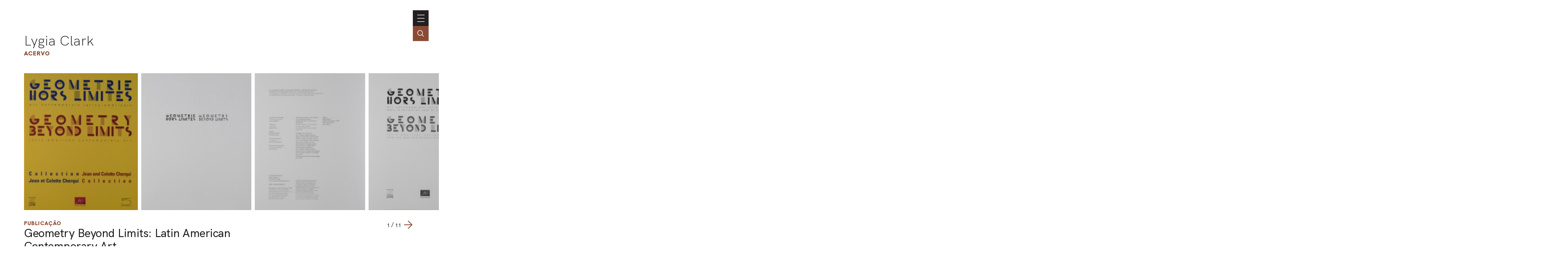

--- FILE ---
content_type: text/html; charset=UTF-8
request_url: https://portal.lygiaclark.org.br/acervo/657/geometry-beyond-limits-latin-american-contemporary-art
body_size: 32973
content:
<!DOCTYPE html>
<html lang="pt">
<head>
	<title>Geometry Beyond Limits: Latin American Contemporary Art  | Acervo | Lygia Clark</title>

    <meta charset="UTF-8">
    <!-- <meta name="viewport" content="width=device-width, initial-scale=1.0"> -->
	<!-- <meta name="viewport" content="width=device-width, initial-scale=1.0, maximum-scale=1.0, user-scalable=0"> -->
	<meta name="viewport" content="width=device-width, initial-scale=1, minimum-scale=1, maximum-scale=1, user-scalable=0" />
    <meta http-equiv="X-UA-Compatible" content="ie=edge">
	
	<meta http-equiv="Content-Language" content="pt-BR" />
	<meta http-equiv="expires" content="0" />
	<meta http-equiv="imagetoolbar" content="no" />

    <meta name="generator" content="Shiro 3.0" />
			<meta name="description" content="Livro publicado na ocasi&atilde;o da exposi&ccedil;&atilde;o com o mesmo nome, montada na Maison de l&acute;Am&eacute;rique Latine, em Paris, em 2010. Re&uacute;ne uma sele&ccedil;&atilde;o de obras de arte modernas e contempor&acirc;neas de artistas latinos, como Alexander Calder, Marcel Duchamps, Jean Tinguely e Lygia Clark, dentro dos segmentos abstra&ccedil;&atilde;o geom&eacute;trica, arte cin&eacute;tica e arte digital.">
				<meta name="author" content="">
				<meta name="copyright" content="">
	
	<meta property="og:site_name" content="Lygia Clark"/>
	<meta property="og:title" content="Acervo : Geometry Beyond Limits: Latin American Contemporary Art&nbsp;" />
	<meta property="og:description" content="Livro publicado na ocasi&atilde;o da exposi&ccedil;&atilde;o com o mesmo nome, montada na Maison de l&acute;Am&eacute;rique Latine, em Paris, em 2010. Re&uacute;ne uma sele&ccedil;&atilde;o de obras de arte modernas e contempor&acirc;neas de artistas latinos, como Alexander Calder, Marcel Duchamps, Jean Tinguely e Lygia Clark, dentro dos segmentos abstra&ccedil;&atilde;o geom&eacute;trica, arte cin&eacute;tica e arte digital." />
	<!-- <meta property="og:description" content="Lygia Clark" /> -->
	<meta property="og:type" content="Publication" />
	<meta property="og:url" content="https://portal.lygiaclark.org.br/acervo/657/geometry-beyond-limits-latin-american-contemporary-art" />
    <meta property="og:image" content="https://portal.lygiaclark.org.br/public/upload/thumb/2021-01-20/500a22d3648fd855e19e88210227e1ad.jpg" />
		<link rel='stylesheet' type='text/css' href='https://portal.lygiaclark.org.br/public/lygia/css/jquery.fancybox.min.css?v=4' media='all' />

		<link rel='stylesheet' type='text/css' href='https://portal.lygiaclark.org.br/public/lygia/css/normalize.css?v=4' media='all' />
		<link rel="stylesheet" type='text/css' href="https://unpkg.com/swiper/swiper-bundle.min.css" media='all' />
		<link rel='stylesheet' type='text/css' href='https://portal.lygiaclark.org.br/public/lygia/css/style.css?v=4' media='all' />

    <link rel='stylesheet' type='text/css' href='https://portal.lygiaclark.org.br/public/lygia/css/shiro-autocomplete.css?v=4' media='all' />

	
    
		<script type='text/javascript' src='https://portal.lygiaclark.org.br/public/lygia/js/jquery-3.4.1.min.js?v=4'></script>

    <script type='text/javascript' src='https://portal.lygiaclark.org.br/public/lygia/js/jquery.fancybox.min.js?v=4'></script>

	<script type='text/javascript' src="https://unpkg.com/swiper/swiper-bundle.min.js" ></script>

    <script type='text/javascript' src='https://portal.lygiaclark.org.br/public/lygia/js/lygia.js?v=4' defer></script>
    <script type='text/javascript' src='https://portal.lygiaclark.org.br/public/lygia/js/shiro-content.js?v=4' defer></script>
    <script type='text/javascript' src='https://portal.lygiaclark.org.br/public/lygia/js/shiro-autocomplete.js?v=4'></script>

			
</head>

<body class="desktop shy" data-url="https://portal.lygiaclark.org.br/"
	data-analytics ='G-DW1KTVB44S'>

					<script async src="https://www.googletagmanager.com/gtag/js?id=G-DW1KTVB44S"></script>
				<script>
					window.dataLayer = window.dataLayer || [];
					function gtag(){dataLayer.push(arguments);}
					gtag('js', new Date());
					gtag('config', 'G-DW1KTVB44S');
				</script>
			
	<header id="main-header">

		<div class="header-container">

			<div id="main-menu">

				<h1><a href="https://portal.lygiaclark.org.br/" >Lygia Clark</a></h1>
				
				<nav class="main-nav" style="margin-left: auto">

					<ul id="menu_0" class="nav navbar-nav">
						<li><a href="https://portal.lygiaclark.org.br/associacao" class="menu_level_0"><span>Associação</span></a></li>
<li><a href="https://portal.lygiaclark.org.br/contato" class="menu_level_0"><span>Contato</span></a></li>
						<li><a href="https://portal.lygiaclark.org.br/en" class="menu_level_0"><span>english</span></a></li>					</ul>

					
<ul id='menu_1' class='nav navbar-nav' >
<li id='menu_item_30' class=''><a href='https://portal.lygiaclark.org.br/linha-do-tempo'  class='menu_level_0' ><span>Linha do Tempo</span></a></li>

<li id='menu_item_25' class=''><a href='https://portal.lygiaclark.org.br/obras'  class='menu_level_0' ><span>Obras</span></a></li>

<li id='menu_item_48' class='dropdown'><a href='https://portal.lygiaclark.org.br/pelo-mundo'  class='menu_level_0 dropdown-toggle disabled' data-toggle='dropdown' data-hover='dropdown' role='button' aria-haspopup='true' aria-expanded='false'><span>Pelo Mundo</span> <span class='caret'></span></a>
	<ul id='menu_1'  class='dropdown-menu'>	</ul></li>

	<li id='menu_item_27' class='active '><a href='https://portal.lygiaclark.org.br/acervo'  class='menu_level_1' ><span>Acervo</span></a></li>
	</ul>					
				</nav>
			</div>
			
			<div id="main-toggle">
				<a class='nav__toggle menu-toggle'><span>menu</span></a>
			</div>
			
		</div>

		<div class="header-search">
			<div class="" >
				<input 
					type="text" 
					value="" 
					class="header-search-field field-autocomplete" 
					data-action='search' 
					data-url='https://portal.lygiaclark.org.br/acervo' 
					data-language='pt' 
					placeholder="Buscar no acervo" 
				/>
			</div>
			<a href='' class="header-search-field-icon"></a>
		</div>
		
	</header>
	
	
<main id="item-acervo" data-item-id="657">

	<header  class="container justify-elements">

		<div>
			<h1>
				<a href="https://portal.lygiaclark.org.br/">Lygia Clark</a>
			</h1>
			<h3>
				<a href="https://portal.lygiaclark.org.br/acervo/">Acervo</a>
			</h3>
		</div>
		
		<div class='header-right'>
		</div>

	</header>
	
	<div class="container">

		<div id="item-acervo-header">
		
			<div class="swiper-container item-gallery-swiper item-acervo-gallery"><div class="swiper-wrapper"><div class="swiper-slide">	<a href="https://portal.lygiaclark.org.br/public/upload/screen/2021-01-20/500a22d3648fd855e19e88210227e1ad.jpg" data-fancybox="item-gallery"><img class="" src="https://portal.lygiaclark.org.br/public/upload/thumb/2021-01-20/500a22d3648fd855e19e88210227e1ad.jpg" /></a></div><div class="swiper-slide">	<a href="https://portal.lygiaclark.org.br/public/upload/screen/2021-01-20/fa50a83de575dac20f4b7e95c5c8c602.jpg" data-fancybox="item-gallery"><img class="" src="https://portal.lygiaclark.org.br/public/upload/thumb/2021-01-20/fa50a83de575dac20f4b7e95c5c8c602.jpg" /></a></div><div class="swiper-slide">	<a href="https://portal.lygiaclark.org.br/public/upload/screen/2021-01-20/617c510bb35a5b670d35c14cb5999b65.jpg" data-fancybox="item-gallery"><img class="" src="https://portal.lygiaclark.org.br/public/upload/thumb/2021-01-20/617c510bb35a5b670d35c14cb5999b65.jpg" /></a></div><div class="swiper-slide">	<a href="https://portal.lygiaclark.org.br/public/upload/screen/2021-01-20/cd2346636d08926c9f55b01dcb0d82f4.jpg" data-fancybox="item-gallery"><img class="" src="https://portal.lygiaclark.org.br/public/upload/thumb/2021-01-20/cd2346636d08926c9f55b01dcb0d82f4.jpg" /></a></div><div class="swiper-slide">	<a href="https://portal.lygiaclark.org.br/public/upload/screen/2021-01-20/356ecfd17b7fa392d5e30ed6ccb12483.jpg" data-fancybox="item-gallery"><img class="" src="https://portal.lygiaclark.org.br/public/upload/thumb/2021-01-20/356ecfd17b7fa392d5e30ed6ccb12483.jpg" /></a></div><div class="swiper-slide">	<a href="https://portal.lygiaclark.org.br/public/upload/screen/2021-01-20/7202b9ba8c3bec3003ec3bb9b54aaaaf.jpg" data-fancybox="item-gallery"><img class="" src="https://portal.lygiaclark.org.br/public/upload/thumb/2021-01-20/7202b9ba8c3bec3003ec3bb9b54aaaaf.jpg" /></a></div><div class="swiper-slide">	<a href="https://portal.lygiaclark.org.br/public/upload/screen/2021-01-20/7e31af3ced1acf95f7b8d3e3dcd949db.jpg" data-fancybox="item-gallery"><img class="" src="https://portal.lygiaclark.org.br/public/upload/thumb/2021-01-20/7e31af3ced1acf95f7b8d3e3dcd949db.jpg" /></a></div><div class="swiper-slide">	<a href="https://portal.lygiaclark.org.br/public/upload/screen/2021-01-20/ea8acb7db31bc57c8a2688089e912324.jpg" data-fancybox="item-gallery"><img class="" src="https://portal.lygiaclark.org.br/public/upload/thumb/2021-01-20/ea8acb7db31bc57c8a2688089e912324.jpg" /></a></div><div class="swiper-slide">	<a href="https://portal.lygiaclark.org.br/public/upload/screen/2021-01-20/8b724ccfe4a5f2ab3f72c7da65e4ca69.jpg" data-fancybox="item-gallery"><img class="" src="https://portal.lygiaclark.org.br/public/upload/thumb/2021-01-20/8b724ccfe4a5f2ab3f72c7da65e4ca69.jpg" /></a></div><div class="swiper-slide">	<a href="https://portal.lygiaclark.org.br/public/upload/screen/2021-01-20/4a07adb0b397ca80fa78cb2b809d7036.jpg" data-fancybox="item-gallery"><img class="" src="https://portal.lygiaclark.org.br/public/upload/thumb/2021-01-20/4a07adb0b397ca80fa78cb2b809d7036.jpg" /></a></div><div class="swiper-slide">	<a href="https://portal.lygiaclark.org.br/public/upload/screen/2021-01-20/a4778fdba3987fd854f84f7e0b557968.jpg" data-fancybox="item-gallery"><img class="" src="https://portal.lygiaclark.org.br/public/upload/thumb/2021-01-20/a4778fdba3987fd854f84f7e0b557968.jpg" /></a></div></div></div><div class='gallery-navigation'><button class="gallery-button-prev arrow-left"></button><span class='gallery-pagination'></span><button class="gallery-button-next arrow-right"></button></div>
			<h3><a class="item-type" href="https://portal.lygiaclark.org.br/acervo/@type/Publication">Publicação</a></h3>

			<h2>
				Geometry Beyond Limits: Latin American Contemporary Art 							</h2>


			<div class="share">
	<button class='share-button'>compartilhar</button> 

  <div id="shareBox" class="share-wrapper box-dropshadow">
    <div aria-hidden="false" data-content="" class="" data-visibility="set">

      <a href="#" class="box-close"><span>fechar</span></a>

      <div class="share-media">
        <ul>
            <li  data-share-button="facebook">
              <a href="https://www.facebook.com/sharer/sharer.php?u=https%3A%2F%2Fportal.lygiaclark.org.br%2Facervo%2F657%2Fgeometry-beyond-limits-latin-american-contemporary-art&t=Lygia+Clark+-+Geometry+Beyond+Limits%3A+Latin+American+Contemporary+Art%C2%A0" onclick="javascript:window.open(this.href, '', 'menubar=no,toolbar=no,resizable=yes,scrollbars=yes,height=300,width=600');return false;" target="_blank" title="Facebook">
                <svg xmlns="https://www.w3.org/2000/svg" viewBox="0 0 16 16" width="24" height="24" >
                  <path d="M 9.5000001,2.9999998 H 12 V -1.95e-7 H 9.5000001 C 7.57,-1.95e-7 6,1.5699998 6,3.4999998 v 1.5 H 4 v 3 H 6 V 16 H 9.0000001 V 7.9999998 H 11.5 l 0.5,-3 H 9.0000001 v -1.5 c 0,-0.271 0.229,-0.5 0.5,-0.5 z"></path>
                </svg>
              </a>
              <span  aria-hidden="true">Facebook</span>
            </li>
            <li  data-share-button="whatsapp">
              <a href="whatsapp://send?text=https%3A%2F%2Fportal.lygiaclark.org.br%2Facervo%2F657%2Fgeometry-beyond-limits-latin-american-contemporary-art" data-action="share/whatsapp/share" onClick="javascript:window.open(this.href, '', 'menubar=no,toolbar=no,resizable=yes,scrollbars=yes,height=300,width=600');return false;" target="_blank" title="Whatsapp">
                <svg xmlns="http://www.w3.org/2000/svg" viewBox="0 0 16 16" width="24" height="24" >
                  <path d="m 8.1322115,-0.00748494 c -4.268694,0 -7.72905748,3.48940894 -7.72905748,7.79410494 0,1.472409 0.40523606,2.849499 1.10902708,4.024317 L 0.11731233,15.992515 4.3964392,14.610826 c 1.1072306,0.617545 2.3806324,0.969482 3.7357723,0.969482 4.2684175,0 7.7287805,-3.48927 7.7287805,-7.793618 6.9e-5,-4.304766 -3.460294,-7.79417494 -7.7287805,-7.79417494 l 0,0 z m 0,14.34650294 c -1.319971,0 -2.5489455,-0.399248 -3.5750598,-1.083682 L 2.0600271,14.061774 2.8716047,11.628245 C 2.0937449,10.547978 1.6341319,9.220567 1.6341319,7.786411 c 0,-3.613224 2.9150049,-6.552745 6.4980796,-6.552745 3.5828665,0 6.4979405,2.939521 6.4979405,6.552745 0,3.613086 -2.915004,6.552607 -6.4979405,6.552607 l 0,0 z"></path>
                  <path d="M 6.3654096,4.525333 C 6.2402114,4.221055 6.144309,4.210742 5.950915,4.201475 c -0.06633,-0.0032 -0.138257,-0.0063 -0.216955,-0.0063 -0.2491529,0 -0.5074951,0.074 -0.6631638,0.234601 -0.1894556,0.195444 -0.6631638,0.65322 -0.6631638,1.593158 0,0.940078 0.6789172,1.848454 0.7735069,1.975962 0.094866,0.127369 1.3241165,2.084657 3.2366373,2.883779 1.492775,0.623537 1.9360124,0.568005 2.2765774,0.492893 0.495542,-0.109114 1.117801,-0.477146 1.275681,-0.923077 0.15788,-0.446209 0.15788,-0.828664 0.110551,-0.908096 C 12.033186,9.464615 11.906884,9.417026 11.717428,9.321221 11.527972,9.225691 10.596378,8.763528 10.422745,8.699913 10.249043,8.636259 10.088469,8.655701 9.9549097,8.841944 9.7705673,9.099261 9.593272,9.363684 9.4464472,9.520456 9.3311987,9.643505 9.1457504,9.660646 8.9862814,9.592293 8.7765815,9.502201 8.1863119,9.294773 7.4625524,8.644133 6.8994369,8.137861 6.5191437,7.512443 6.4085933,7.321111 6.298043,7.130057 6.3988533,7.015997 6.4840443,6.912039 6.5811903,6.79338 6.6708052,6.708165 6.7655329,6.596752 6.8602609,6.48513 6.9131866,6.425696 6.9763386,6.298048 7.0394926,6.170679 6.9969946,6.039199 6.9496006,5.943533 6.9021326,5.847863 6.5228069,4.908067 6.3654109,4.525333 l 0,0 z"></path>
                </svg>
              </a>
              <span  aria-hidden="true">WhatsApp</span>
            </li><li  data-share-button="twitter">
              <a href="https://twitter.com/share?url=https%3A%2F%2Fportal.lygiaclark.org.br%2Facervo%2F657%2Fgeometry-beyond-limits-latin-american-contemporary-art&text=Lygia+Clark+-+Geometry+Beyond+Limits%3A+Latin+American+Contemporary+Art%C2%A0" onclick="javascript:window.open(this.href, '', 'menubar=no,toolbar=no,resizable=yes,scrollbars=yes,height=300,width=600');return false;" target="_blank" title="Twitter">
                <svg xmlns="http://www.w3.org/2000/svg" viewBox="0 0 16 16" width="24" height="24" >
                  <path d="m 15.999997,3.2018549 c 0,-0.1451388 -0.119467,-0.2732046 -0.273067,-0.2732046 -0.08533,0 -0.674133,0.247589 -0.827733,0.2902776 0.2048,-0.2390525 0.674133,-0.9647527 0.674133,-1.2721095 0,-0.1451387 -0.119466,-0.2732046 -0.273067,-0.2732046 -0.04266,0 -0.09387,0.01711 -0.136533,0.042714 -0.580266,0.3158928 -1.134933,0.5634818 -1.783466,0.7000904 -0.64,-0.6147385 -1.5104,-0.9733204 -2.406399,-0.9733204 -1.8943999,0 -3.4474671,1.5453141 -3.4474671,3.4492104 0,0.136602 0.00853,0.281747 0.034133,0.418349 C 5.6831985,5.1484392 3.8997324,4.3629782 2.5002659,3.1079412 2.1589325,2.8005845 1.8687992,2.4676183 1.5615991,2.1261094 1.4933329,2.0492686 1.4335995,2.0236592 1.3311993,2.0236592 c -0.093866,0 -0.1706664,0.068298 -0.2133332,0.1366023 -0.30720005,0.4524956 -0.46933275,1.1867322 -0.46933275,1.7331415 0,0.7940042 0.2730663,1.5709292 0.78506615,2.1856432 -0.1621331,-0.05121 -0.4096003,-0.213443 -0.55466665,-0.213443 -0.1791994,0 -0.3327998,0.128066 -0.3327998,0.307357 0,1.195268 0.65706655,2.305169 1.66399955,2.928419 -0.0768,-0.0086 -0.1450664,-0.03416 -0.2218665,-0.03416 -0.145067,0 -0.2645333,0.128066 -0.2645333,0.264668 0,0.03416 0.00853,0.05976 0.017067,0.09391 0.3754662,1.1525798 1.314133,2.0234248 2.4917329,2.2966298 -0.9642667,0.597634 -2.0735999,0.904991 -3.1999998,0.904991 -0.25599995,0 -0.51199955,-0.04271 -0.75946615,-0.04271 -0.1535997,0 -0.2730666,0.128066 -0.2730666,0.273205 0,0.09391 0.0512,0.170754 0.1280003,0.230516 0.2218665,0.162218 0.4949331,0.29882 0.7423993,0.42688 1.31413295,0.683017 2.78186635,1.041593 4.26666575,1.041593 3.7205324,0 6.9034655,-1.99781 8.4394655,-5.3957938 0.554666,-1.220886 0.878933,-2.5613 0.853333,-3.901713 l 0,-0.281741 C 15.010131,4.5422372 15.57333,3.978749 15.95733,3.355499 15.98293,3.312785 16,3.261585 16,3.2018237 l 0,0 z"></path>
                </svg>
              </a>
              <span  aria-hidden="true">Twitter</span>
            </li><li  data-share-button="linkedIn">
              <a href="https://www.linkedin.com/shareArticle?mini=true&url=<URL>&t=<TITLE>" onclick="javascript:window.open(this.href, '', 'menubar=no,toolbar=no,resizable=yes,scrollbars=yes,height=300,width=600');return false;" target="_blank" title="Linkedin">
                <svg xmlns="https://www.w3.org/2000/svg" viewBox="0 0 16 16" width="24" height="24" >
                  <path d="M 0.5217573,3.4217496 C 0.8574099,3.7574022 1.3243328,3.925225 1.883477,3.925225
                    l 0.019112,0 c 0.5965319,0 1.062624,-0.1678228 1.416555,-0.5034754 C 3.6739051,
                    3.0669849 3.8417314,2.656557 3.8417314,2.1348025 3.8417314,1.6313201 3.6547964,
                    1.2026132 3.319144,0.86696056 2.9834872,0.531308 2.517395,0.3634851 1.9391422,
                    0.3634851 1.3608886,0.3634851 0.8947967,0.531308 0.5408658,0.86696056 0.1861045,
                    1.2026132 -1e-7,1.6313201 -1e-7,2.1348025 c 0,0.5217545 0.1678263,0.9321824
                    0.5217572,1.2869471 l 0,0 z m -0.3165439,12.2147654 3.4313014,0 0,-10.2939042
                    -3.4313014,0 0,10.2939042 z m 8.7460799,0 0,-5.7443117 c 0,-0.3539317 0.037384,
                    -0.633921 0.1121617,-0.839135 C 9.2121719,8.6991367 9.4364945,8.4008753 9.7347601,
                    8.1582701 10.013917,7.9156719 10.386957,7.8035124 10.834771,7.8035124 c 0.596531,
                    0 1.025236,0.2052139 1.305224,0.6156349 0.279987,0.410428 0.428705,0.9886857
                    0.428705,1.7156547 l 0,5.501713 3.4313,0 0,-5.8930294 C 16,8.2139334 15.64607,
                    7.0582579 14.919099,6.2747932 14.191298,5.4913284 13.240005,5.1000126 12.046942,
                    5.1000126 c -0.428705,0 -0.839131,0.055677 -1.193893,0.1678228 -0.353931,0.093054
                    -0.652197,0.2425982 -0.9130756,0.446986 C 9.6973732,5.9017564 9.5104375,6.0878582
                    9.3617206,6.2565141 9.2121719,6.4235108 9.063455,6.6104458 8.9321847,6.8339388
                    l 0.019112,0 0,-1.491328 -3.4313016,0 0.018279,0.5034754 0,3.0765435 c 0,1.7156473
                      0,3.9538893 -0.018279,6.7138853 l 3.4313016,0 0,0 z"></path>
                </svg>
              </a>
              <span  aria-hidden="true">LinkedIn</span>
            </li><li  data-share-button="email">
              <a href="mailto:?subject=Lygia+Clark+-+Geometry+Beyond+Limits%3A+Latin+American+Contemporary+Art%C2%A0&body=https%3A%2F%2Fportal.lygiaclark.org.br%2Facervo%2F657%2Fgeometry-beyond-limits-latin-american-contemporary-art" onClick="javascript:window.open(this.href, '', 'menubar=no,toolbar=no,resizable=yes,scrollbars=yes,height=300,width=600');return false;" target="_blank" title="Enviar por e-mail">
                <svg xmlns="http://www.w3.org/2000/svg" viewBox="0 0 16 16" width="24" height="24" >
                  <path d="M 14.4,1.6 1.5999998,1.6 C 0.71999985,1.6 0.00799985,2.32 0.00799985,
                  3.2 l -0.008,9.6 c 0,0.88 0.72,1.6 1.59999995,1.6 L 14.4,14.4 c 0.88,0 1.6,-0.72 1.6,
                  -1.6 L 16,3.2 C 16,2.32 15.28,1.6 14.4,1.6 l 0,0 z m 0,3.2 -6.3999998,4 -6.4000004,
                  -4 0,-1.6 6.4000004,4 6.3999998,-4 0,1.6 0,0 z"></path>
                </svg>
              </a>
              <span  aria-hidden="true">E-mail</span>
            </li>
        </ul>
      </div>
      </div>


    </div>
</div>
 
			
			<div class='suggestion'>
				<a href="https://portal.lygiaclark.org.br/contato/?url=https%3A%2F%2Fportal.lygiaclark.org.br%2Facervo%2F657%2Fgeometry-beyond-limits-latin-american-contemporary-art" class='suggestion-button'>sugerir alteração</a> 
			</div>

		</div>

		<section>

			<div class="item-acervo-properties">

				<div class='item-acervo-property'><div class='item-acervo-property-label' _title='documentType'>Tipo de documento</div><div class='item-acervo-property-value'><a href='https://portal.lygiaclark.org.br/acervo/@relId/302'>Livro</a><span class='typeLabel'>Tipo de documento</span><br></div></div><div class='item-acervo-property'><div class='item-acervo-property-label' _title='artMedium'>Forma de registro</div><div class='item-acervo-property-value'><a href='https://portal.lygiaclark.org.br/acervo/@relId/290'>Impressão</a><span class='typeLabel'>Técnica</span><br></div></div><div class='item-acervo-property'><div class='item-acervo-property-label' _title='inLanguage'>Idioma</div><div class='item-acervo-property-value'><a href='https://portal.lygiaclark.org.br/acervo/@relId/309'>Inglês</a><span class='typeLabel'>Idioma</span><br><a href='https://portal.lygiaclark.org.br/acervo/@relId/446'>Francês</a><span class='typeLabel'>Idioma</span><br></div></div><div class='item-acervo-property'><div class='item-acervo-property-label' _title='location'>Local (cidade/país)</div><div class='item-acervo-property-value'><a href='https://portal.lygiaclark.org.br/acervo/@relId/916'>Itália</a><span class='separator arrow-right'></span><a href='https://portal.lygiaclark.org.br/acervo/@relId/915'>Milão</a><span class='typeLabel'>Cidade</span><br></div></div><div class='item-acervo-property'><div class='item-acervo-property-label' _title='date'>Data aproximada</div><div class='item-acervo-property-value'>2010<br></div></div><div class='item-acervo-property'><div class='item-acervo-property-label' _title='description'>Descrição</div><div class='item-acervo-property-value'>Livro publicado na ocasião da exposição com o mesmo nome, montada na Maison de l´Amérique Latine, em Paris, em 2010. Reúne uma seleção de obras de arte modernas e contemporâneas de artistas latinos, como Alexander Calder, Marcel Duchamps, Jean Tinguely e Lygia Clark, dentro dos segmentos abstração geométrica, arte cinética e arte digital.<br></div></div><div class='item-acervo-property'><div class='item-acervo-property-label' _title='reference'>Referência</div><div class='item-acervo-property-value'>LEMOIRE, Serge. In: D'ORGEVAL, Domitille, SALOMÉ, Laurent; POIRIER, Matthieu. Geometry Beyond Limits: Latin American Contemporary Art . Milan: 5 Continents ; New York : Harry N. Abrams [distributor], 2010. p. 16-21<br></div></div><div class='item-acervo-property'><div class='item-acervo-property-label' _title='dateBegin'>Data início</div><div class='item-acervo-property-value'>2010<br></div></div><div class='item-acervo-property'><div class='item-acervo-property-label' _title='publishingHouse'>Organização</div><div class='item-acervo-property-value'><a href='https://portal.lygiaclark.org.br/acervo/@relId/59922'>Maison d´Amérique Latine</a><span class='typeLabel'>Organização</span><br><a href='https://portal.lygiaclark.org.br/acervo/@relId/59923'>Institut Jean et Colette Cherqui</a><span class='typeLabel'>Organização</span><br><a href='https://portal.lygiaclark.org.br/acervo/@relId/59924'>5 Continents</a><span class='typeLabel'>Organização</span><br></div></div><div class='item-acervo-property'><div class='item-acervo-property-label' _title='author'>Autor(a)</div><div class='item-acervo-property-value'><a href='https://portal.lygiaclark.org.br/acervo/@relId/660'>Domitille d' Orgeval; Laurent Salomé; Matthieu Poirier</a><span class='typeLabel'>Pessoa</span><br></div></div><div class='item-acervo-property'><div class='item-acervo-property-label' _title='about'>Descritores</div><div class='item-acervo-property-value'><span class='typeLabel typeLabel-indexed'>Assunto</span><a href='https://portal.lygiaclark.org.br/acervo/@relId/661'>Arte concreta</a><br><a href='https://portal.lygiaclark.org.br/acervo/@relId/662'>Latino Americano</a><br><a href='https://portal.lygiaclark.org.br/acervo/@relId/422'>Arte contemporânea</a><br><a href='https://portal.lygiaclark.org.br/acervo/@relId/535'>Abstração geométrica</a><br><a href='https://portal.lygiaclark.org.br/acervo/@relId/680'>arte cinética</a><br><a href='https://portal.lygiaclark.org.br/acervo/@relId/59926'>Arte digital</a><br></div></div><div class='item-acervo-property'><div class='item-acervo-property-label' _title='@id'>ID</div><div class='item-acervo-property-value'>657</div></div>
			</div>

			<div class='item-acervo-similar block-line'><h3>Conteúdos similares</h3><div class='card__container js-card-viewmode-container' data-viewmode='list'><div class='card__item' data-id='' data-type='' >
	<div class='card__content'>
		<div class='card__type'>Publicação</div>
<a class='card__image' data-fancybox='gallery' data-type='ajax' href='https://portal.lygiaclark.org.br/acervo/1133/geometric-abstraction-latin-american-art-from-the-patricia-phelps-de-cisneros-collection' >
<img loading='lazy' src='https://portal.lygiaclark.org.br/public/upload/thumb/2021-01-20/01a512ba420f4d909029e4a5d6e294db.jpg' /></a>
		<div class='card__info'>
			<a class='card__text'  data-fancybox='galleryText' data-type='ajax' href='https://portal.lygiaclark.org.br/acervo/1133/geometric-abstraction-latin-american-art-from-the-patricia-phelps-de-cisneros-collection'>
			<span class='card__title force-break'>Geometric Abstraction: Latin American Art from The Patricia Phelps de Cisneros Collection</span>
<div class="card__date">2003</div>			</a>
		</div>
	</div>
</div>
<div class='card__item' data-id='' data-type='' >
	<div class='card__content'>
		<div class='card__type'>Publicação</div>
<a class='card__image' data-fancybox='gallery' data-type='ajax' href='https://portal.lygiaclark.org.br/acervo/774/nevers-hiroshima' >
<img loading='lazy' src='https://portal.lygiaclark.org.br/public/upload/thumb/2021-01-20/2d5ace5c8a2d8c48b6b52d416c919ed4.jpg' /></a>
		<div class='card__info'>
			<a class='card__text'  data-fancybox='galleryText' data-type='ajax' href='https://portal.lygiaclark.org.br/acervo/774/nevers-hiroshima'>
			<span class='card__title force-break'>Nevers-Hiroshima</span>
<div class="card__date">2005</div>			</a>
		</div>
	</div>
</div>
<div class='card__item' data-id='' data-type='' >
	<div class='card__content'>
		<div class='card__type'>Publicação</div>
<a class='card__image' data-fancybox='gallery' data-type='ajax' href='https://portal.lygiaclark.org.br/acervo/653/lygia-clark-helio-oiticica-letters' >
<img loading='lazy' src='https://portal.lygiaclark.org.br/public/upload/thumb/2021-01-20/562a5528aae11de0ca2d553d2da0ea36.jpg' /></a>
		<div class='card__info'>
			<a class='card__text'  data-fancybox='galleryText' data-type='ajax' href='https://portal.lygiaclark.org.br/acervo/653/lygia-clark-helio-oiticica-letters'>
			<span class='card__title force-break'>Lygia Clark - Hélio Oiticica - Letters</span>
<div class="card__date">2001</div>			</a>
		</div>
	</div>
</div>
<div class='card__item' data-id='' data-type='' >
	<div class='card__content'>
		<div class='card__type'>Publicação</div>
<a class='card__image' data-fancybox='gallery' data-type='ajax' href='https://portal.lygiaclark.org.br/acervo/652/divergent-parallels-toward-a-comparative-study-of-neo-concretism-and-minimalism' >
<img loading='lazy' src='https://portal.lygiaclark.org.br/public/upload/thumb/2021-01-20/9f92dfc2db38f639904c3e60e0f1677d.jpg' /></a>
		<div class='card__info'>
			<a class='card__text'  data-fancybox='galleryText' data-type='ajax' href='https://portal.lygiaclark.org.br/acervo/652/divergent-parallels-toward-a-comparative-study-of-neo-concretism-and-minimalism'>
			<span class='card__title force-break'>Divergent Parallels: Toward a Comparative Study of Neo-concretism and Minimalism</span>
<div class="card__date">2001</div>			</a>
		</div>
	</div>
</div>
<div class='card__item' data-id='' data-type='' >
	<div class='card__content'>
		<div class='card__type'>Publicação</div>
<a class='card__image' data-fancybox='gallery' data-type='ajax' href='https://portal.lygiaclark.org.br/acervo/650/geometric-abstraction-latin-american-art-from-the-patricia-phelps-de-cisneros-collection' >
<img loading='lazy' src='https://portal.lygiaclark.org.br/public/upload/thumb/2021-01-20/5a2211b34ce8a1c5cf790499f3bbd8f2.jpg' /></a>
		<div class='card__info'>
			<a class='card__text'  data-fancybox='galleryText' data-type='ajax' href='https://portal.lygiaclark.org.br/acervo/650/geometric-abstraction-latin-american-art-from-the-patricia-phelps-de-cisneros-collection'>
			<span class='card__title force-break'>Geometric Abstraction: Latin American Art from The Patricia Phelps de Cisneros Collection</span>
<div class="card__date">2001</div>			</a>
		</div>
	</div>
</div>
<div class='card__item' data-id='' data-type='' >
	<div class='card__content'>
		<div class='card__type'>Publicação</div>
<a class='card__image' data-fancybox='gallery' data-type='ajax' href='https://portal.lygiaclark.org.br/acervo/618/brazilian-ingestion-from-cannibalism-to-diarrhea' >
<img loading='lazy' src='https://portal.lygiaclark.org.br/public/upload/thumb/2021-01-20/8525fb90e17ed8f1ea1de934dbc73eab.jpg' /></a>
		<div class='card__info'>
			<a class='card__text'  data-fancybox='galleryText' data-type='ajax' href='https://portal.lygiaclark.org.br/acervo/618/brazilian-ingestion-from-cannibalism-to-diarrhea'>
			<span class='card__title force-break'>Brazilian Ingestion - From Cannibalism to Diarrhea</span>
<div class="card__date">2005</div>			</a>
		</div>
	</div>
</div>
</div></div>		</section>
	</div>
</main>

<!-- Swiper JS -->
<script src="https://unpkg.com/swiper/swiper-bundle.min.js"></script>

<!-- Initialize Swiper -->
<script>
	var swiper = new Swiper(".item-gallery-swiper", {
	slidesPerView: 'auto',
	spaceBetween: 10,
	grabCursor: true,
	navigation: {
		nextEl: '.gallery-button-next',
		prevEl: '.gallery-button-prev',
	},
	pagination: {
		el: '.gallery-pagination',
		type: 'fraction',
	}
	});
</script>
    <footer>

        <div class="container">
            
            
            <div class='footer-container'>
                
                <div class="main-nav" style='text-align: left'>
                    
                    <h1>Lygia Clark</h1>
                    
                    <nav>
                        <ul id="menu_0" class="nav navbar-nav">
                            <li><a href="https://portal.lygiaclark.org.br/associacao" class="menu_level_0"><span>Associação</span></a></li>
<li><a href="https://portal.lygiaclark.org.br/contato" class="menu_level_0"><span>Contato</span></a></li>
<li><a href="https://portal.lygiaclark.org.br/creditos" class="menu_level_0"><span>Créditos</span></a></li>
                        </ul>
                        
<ul id='menu_1' class='nav navbar-nav' >
<li id='menu_item_30' class=''><a href='https://portal.lygiaclark.org.br/linha-do-tempo'  class='menu_level_0' ><span>Linha do Tempo</span></a></li>

<li id='menu_item_25' class=''><a href='https://portal.lygiaclark.org.br/obras'  class='menu_level_0' ><span>Obras</span></a></li>

<li id='menu_item_48' class='dropdown'><a href='https://portal.lygiaclark.org.br/pelo-mundo'  class='menu_level_0 dropdown-toggle disabled' data-toggle='dropdown' data-hover='dropdown' role='button' aria-haspopup='true' aria-expanded='false'><span>Pelo Mundo</span> <span class='caret'></span></a>
	<ul id='menu_1'  class='dropdown-menu'>	</ul></li>

	<li id='menu_item_27' class='active '><a href='https://portal.lygiaclark.org.br/acervo'  class='menu_level_1' ><span>Acervo</span></a></li>
	</ul>                    </nav>

                </div>

                <div class='logo-wrap'>
                    <div class='logo logo-lygia'><span>Lygia Clark</span></div>
                    <div class='logo logo-centenario'><span>Centenário Lygia Clark</span></div>
                    <a href="https://www.itaucultural.org.br/" target="_blank" class='logo logo-itaucultural'><span>Itau Cultural</span></a>
                </div>
                
            </div>
            
            <div class='credits'>
                <div class=''><span style="white-space:nowrap">© 2021 Associação Cultural</span> <span style="white-space:nowrap">Lygia Clark</span></div>
                <div><span style="white-space:nowrap">Desenvolvido com <a href="http://www.plano-b.com.br/shiro" target="_blank">Shiro</a></span> <span style="white-space:nowrap">por <a href="http://www.plano-b.com.br" target="_blank">Plano B</a></span></div>
            </div>

  
        </div>

    </footer>

    <!-- <script type='text/javascript' src='https://portal.lygiaclark.org.br/public/lygia/js/cookie.js'></script> -->

</body>
</html>

--- FILE ---
content_type: text/css
request_url: https://portal.lygiaclark.org.br/public/lygia/css/style.css?v=4
body_size: 54252
content:
@font-face {
    font-family: 'HK Grotesk';
	src: url('../fonts/HKGrotesk-Light.woff');
    font-weight: 300;
    font-style: normal;
}
@font-face {
    font-family: 'HK Grotesk';
	src: url('../fonts/HKGrotesk-LightItalic.woff');
    font-weight: 300;
    font-style: italic;
}
@font-face {
    font-family: 'HK Grotesk';
	src: url('../fonts/HKGrotesk-Regular.woff');
    font-weight: 400;
    font-style: normal;
}
@font-face {
    font-family: 'HK Grotesk';
	src: url('../fonts/HKGrotesk-Italic.woff');
    font-weight: 400;
    font-style: italic;
}

@font-face {
    font-family: 'HK Grotesk';
	src: url('../fonts/HKGrotesk-Medium.woff');
    font-weight: normal;
    font-style: normal;
}
@font-face {
    font-family: 'HK Grotesk';
	src: url('../fonts/HKGrotesk-MediumItalic.woff');
    font-weight: normal;
    font-style: italic;
}
@font-face {
    font-family: 'HK Grotesk';
	src: url('../fonts/HKGrotesk-Bold.woff');
    font-weight: bold;
    font-style: normal;
}
@font-face {
    font-family: 'HK Grotesk';
	src: url('../fonts/HKGrotesk-BoldItalic.woff');
    font-weight: bold;
    font-style: italic;
}
@font-face {
    font-family: 'HK Grotesk';
	src: url('../fonts/HKGrotesk-Black.woff');
    font-weight: 900;
    font-style: normal;
}

/* HELPER VARIABLES */

@-ms-viewport {
	width: device-width;
  }
  
  html {
	-webkit-box-sizing: border-box;
			box-sizing: border-box;
	-ms-overflow-style: scrollbar;
  }
  
  html, body {
    max-width: 100%;
    overflow-x: hidden;
}

  ::-webkit-scrollbar { width: .5em; }
  ::-webkit-scrollbar-track { box-shadow: inset 0 0 6px rgba(0, 0, 0, 0.2); }
  ::-webkit-scrollbar-thumb { background-color: #ccc; }

  *,
  *::before,
  *::after {
	-webkit-box-sizing: inherit;
			box-sizing: inherit;
  }

  .container {
	width: calc( (100% - 60px) );
	margin-right: 30px;
	margin-left: 30px;
	box-sizing: border-box;
	/* margin-bottom: 5em; */
  }     

:root {
	--shiro-darkergray: #2D3432;
	--lygia-color: #8a4b35;
	--lygia-darkgray: #231f20;
	--lygia-gray: #6D6D6D;
	--lygia-lightgray: #ccc7c5;
	--lygia-bg: #fff;

	--negative-margin: 0px;
	--positive-margin: 0px;

	--gallery-min-height: 400px;
	--gallery-max-height: 80vh;

	--fase-box: 250px;
	--fase-box-gutter: 20px;

	--container-margin: 30px;	
	--main-h: 6em;	
	--main-negh: -6em;	

}

@media (min-width: 576px) {
	.container { max-width: 540px; 	margin-right: auto; margin-left: auto;}
	:root { --container-margin: calc( (100% - 540px)/2 ); }
}

@media (min-width: 860px) {
	.container { max-width: 720px;	margin-right: auto; margin-left: auto; }
	:root { --container-margin: calc( (100% - 720px)/2 ); }
}

@media (min-width: 992px) {
	.container { max-width: 960px;	margin-right: auto; margin-left: auto; }
	:root { --container-margin: calc( (100% - 960px)/2 ); }
}

@media (min-width: 1200px) {
	.container { max-width: 1140px;	margin-right: auto; margin-left: auto; }
	:root { --container-margin: calc( (100% - 1140px)/2 ); }
}

/* DOCUMENT AND BODY LEVEL */

html, body {
	min-width: 320px;
	width: 100%;
	max-width: 100%;
	min-height: 100vh;
	padding: 0;
	margin: 0;
}

body {

	font-weight: 400;
	background-color: var(--lygia-bg);
	color: var(--lygia-darkgray);

	font-family: 'HK Grotesk', sans-serif;
	/* text-rendering: optimizeLegibility;
	-webkit-font-smoothing: antialiased; */
	font-size: 1.15em;

	width: 100vw;
	overflow-x: hidden;
}

/* HELPER DEFAULTS */

* {
	margin: 0;
	padding: 0;
}

pre{
	padding: 20px 0;
	margin: 0;
}

a{
	text-decoration: none;
	color: inherit;
	outline: 0;
}

img{
	display: block;
}

h1, h2, h3, h4, h5, h6{
	display: block;
	letter-spacing: .3px;
	margin: 0;
}

ul, ol {
	list-style: none;
}

main{
	font-size: 1rem;
	color: #222;
    /* margin: 0; */
    margin: var(--main-h) 0 0 0;
}

main h2 {
    font-size: 2.1em;
	font-weight: normal;
	max-width: 60%;
	letter-spacing: -.5px;
}

main#home-landing h2 {
	font-weight: 300;
}

main#home-landing h3 {
	margin-bottom: 2em;
}

main h2 span{
	font-size: .75em;
	color: #999;
	display: block;
	font-weight: 300;
}

main h3 {
	font-size: 1.1em;
	font-weight: 900;
	text-transform: uppercase; 
	color: var(--lygia-color);
}

main h3 .total{
    font-size: .9em;
    font-weight: 300;
    color: var(--lygia-gray);
    margin-left: 1em;
}

main > section > header,
main > header{
	margin-bottom: 3em;
}

main > section > header h1,
main > header h1{
	font-weight: 300;
	font-size: 2.5em;
}

main > section > header h2,
main > section > header h3,
main > header h2,
main > header h3{
	margin-top: .25em;
	font-weight: 900;
	letter-spacing: 1px;
}

main > section > header .separator,
main > header .separator{
	font-weight: 400;
}

main > section > header .header-right,
main > header .header-right{
	text-align: right;
}

main > section:not(.list-mapa){
	margin-bottom: 5em;
}   

main .container-ajax h2{
	font-size: 2.1em;
	max-width: 100%;
}

main .container-ajax h3{
	font-size: .9em;
	margin-bottom: .5em;
}

.justify-elements{
	display: flex;
	justify-content: space-between;
}

		.arrow-right{
			background-image: url('../images/arrow-color-r.svg');
			background-position: center;
			background-repeat: no-repeat;
			display: inline-block;
		}
		.arrow-left{
			background-image: url('../images/arrow-color-l.svg');
			background-position: center;
			background-repeat: no-repeat;
			display: inline-block;
		}

header .separator{
	width: 14px;
	height: 14px;
	padding: 0 .5em;
}

/* HELPER CLASSES */

.wide-container{
	width: 95%;
	margin: 0 auto;
}

.flex-spacer{ flex-grow: 1; }

.font-weight-1{ font-weight: 100 !important; }
.font-weight-2{ font-weight: 200 !important; }
.font-weight-3{ font-weight: 300 !important; }
.font-weight-4{ font-weight: 400 !important; }
.font-weight-5{ font-weight: 500 !important; }
.font-weight-6{ font-weight: 600 !important; }
.font-weight-7{ font-weight: 700 !important; }
.font-weight-8{ font-weight: 800 !important; }
.font-weight-9{ font-weight: 900 !important; }

.menu-toggle{ cursor: pointer; }

.force-break {
	/* These are technically the same, but use both */
	overflow-wrap: break-word;
	word-wrap: break-word;

	-ms-word-break: break-all;
	/* This is the dangerous one in WebKit, as it breaks things wherever */
	word-break: break-all;
	/* Instead use this non-standard one: */
	word-break: break-word;

	/* Adds a hyphen where the word breaks, if supported (No Blink) */
	-ms-hyphens: auto;
	-moz-hyphens: auto;
	-webkit-hyphens: auto;
	hyphens: auto;
}

.image-cover{
	background-position: center center; 
	background-size: cover;
}

.ratio-16-9{
	position: relative;
	width: 100%; height: 0;
	padding-bottom: 56.25%;
}
.ratio-16-9 > *{
	position: absolute;
	top: 0; left: 0;
	width: 100%; height: 100%;
}

.flex-justify{
	width: 100%;
	display: -webkit-box;
	display: -ms-flexbox;
	display: -webkit-flex;
	display: flex;
	-webkit-box-pack: center;
	-ms-flex-pack: center;
	-webkit-justify-content: space-between;
	justify-content: space-between;
}

.flex-justify > *{
	margin-top: auto;
}

@media (max-width: 576px) {

	.flex-justify{
		display: block;
	}

}


.center-content{
	text-align: center;
	margin-top: 3em;
}

/* HEADER */

		#main-header {
			position: fixed;
			display: block;

			top: 30px;
			right: 30px;
			/* left: 0; */
			width: calc(100vw - 60px);
			z-index: 10;
			text-align: right;
			height: 46px;
			pointer-events: none;
			transition: opacity .5s ease;
		}

		#main-header *{
			pointer-events: all;
		}

		#main-header .header-container {

			margin: 0;
			padding: .3em 55px .3em .75em;
			width: auto;
			height: 46px;
			
			box-sizing: border-box;
			display: inline-block;
			flex-direction: column;
			/* justify-content: stretch;
			align-items: stretch; */
			background-color: var(--lygia-darkgray);
			color: var(--shiro-lightergray);
			overflow: hidden;
			opacity: 1;
			
			transition: all .5s ease;
			/* transition-delay: .25s; */

			position: relative;
		}

		@media (max-width: 62.5rem) {
			#main-header .header-container {
				width: calc(100vw - 60px);
			}
		}

		#main-header h1{
			font-size: 1.5em;
			line-height: 1.3em;
			font-weight: 300;
			margin: 0 3em 0 0;
			white-space: nowrap;
			color: var(--lygia-lightgray);
		}

		#main-header .main-nav{
			transition: opacity .5s ease;
			/* transition-delay: .25s; */
			opacity: 1;
		}

		#main-header #main-menu{
			display:flex;
			position: relative;
			justify-content: space-between;
			/* align-items: center; */
			height: 100%;
			opacity: 1;
			transition: opacity .5s ease;
		}

		.main-nav{
			text-align: right;
		}

		#menu_0 {
			color: #fff;
			text-transform: uppercase;
			font-size: .6em;
			font-weight: 400;
			margin-bottom: .5em;
			white-space: nowrap;
			letter-spacing: 1px;
		}

		#main-box #menu_0 {
			margin-top: .2em;
			margin-bottom: .6em;
		}

		#menu_0 a { color: var(--lygia-lightgray); transition: all .5s ease;}
		#menu_0 a:hover { color: #fff }

		#menu_1{
			text-transform: uppercase;
			font-weight: 900;
			font-size: .9em;
			white-space: nowrap;
			letter-spacing: 1px;
		}

		#menu_1 a { color: var(--lygia-color); transition: all .5s ease;}
		#menu_1 a:hover { color: #fff }

		.main-nav ul li{
			display: inline-block;
			margin-left: .5em;
		}

		#main-toggle{
			width: 30px;
			height: 30px;
			align-self: center;
			position: absolute;
			top: 8px;
			right: 8px;
		}

			.nav__toggle {
				display: inline-block;
				width: 21px;
				height: 21px;
				background-color: transparent;
				background-image: url(../images/menu_close.svg);
				background-size: contain;
				background-position: center;
				background-repeat: no-repeat;
				cursor: pointer;
				margin: 5px;
			}

			body.shy .nav__toggle {
				background-image: url(../images/menu.svg);
			}

			.nav__toggle span{
				display: none;
			}

		/* --- SHY --- */ 

		body.shy #main-header .header-container { min-width: 0; /* padding-left: 0;  */padding-right: 0; width: 46px }
		body.shy #main-header #main-menu { opacity: 0; }

		@media (min-width: 62.5rem) {
			body.hide-menu #main-header { opacity: 0; }
		}


		/* --- SEARCH --- */

		.autocomplete-result{
			max-height: 300px;
			overflow-y: auto;
		}

		.autocomplete-result::-webkit-scrollbar {
			width: .5em;
		}
		
		.autocomplete-result::-webkit-scrollbar-track {
			box-shadow: inset 0 0 6px rgba(0, 0, 0, 0.3);
		}
		
		.autocomplete-result::-webkit-scrollbar-thumb {
			background-color: darkgrey;
			outline: 1px solid slategrey;
		}

		/* --- HEADER-SEARCH --- */

			.header-search{
				height: 44px;
				width: 46px;
				
				background: var(--lygia-color);
				top: 46px;
				right: 0;
				position: absolute;
				transition: all .5s ease;
			}
			

			.header-search .autocomplete-result{
				top: 42px !important;
				font-size: .85em;
			}
			
			.header-search-field{
				border: 0;
				outline: 0;
				width: 0;
				padding: 0 1em;
				
				margin-top: 9px;
				color: #fff;
				background-color: transparent;
				transition: width .5s ease;
				box-sizing: border-box;
				transition: all .5s ease;
				opacity: 0;
			}

			.header-search .autocomplete-result{
				top: 46px;
			}

			.header-search.opened{
				width: 450px;
			}

			.header-search.opened .header-search-field{
				width: 450px;
				padding: 3px 1em;
				opacity: 1;
				box-sizing: border-box;
			}


			.header-search:not(.opened) .autocomplete-result{
				display: none !important;
			}

			.header-search-field::placeholder {
				color: rgba(255,255,255,.5);
				font-weight: 300;
			}

			.header-search-field-icon{
				position: absolute;
				top: 0;
				right: 0;
				display: block;
				width: 28px;
				height: 26px;
				margin: 9px;
				background: url(../images/zoom-w.svg) no-repeat center;
				cursor: pointer;
			}

			.list-result-item:hover{
				background: #edefef;
				color: var(--lygia-color) !important;
			}
			


			@media (max-width: 62.5rem) {
		
				#main-header .header-search{
					width: 46px;
				}
		
				#main-header .header-search.opened{
					width: 100%;
					max-width: calc(100vw - 60px);
				}
		
				#main-header .header-search.opened .header-search-field{
					width: 100%;
				}
		
				#main-header .header-search .header-search-field{
					width: 0;
				}

				#main-header #main-menu{
					display: block;
				}

				#main-header .main-nav{
					opacity: 0;
				}

				#main-header .main-nav ul ul{
					display: none;
				}

				.header-search .autocomplete-result{
					max-height: calc( 100vh - 148px );
				}

				#main-header .header-container > * {
					text-align: left;
				}
			
				.nav__toggle {
					background-image: url(../images/menu.svg);
				}
			

				/*** menu-open ***/

				body.menu-open .nav__toggle {
					background-image: url(../images/menu_close.svg);
				}
			
				body.menu-open #main-header .header-container {
					width: calc(100vw - 60px);
					height: calc(100vh - 60px);
					/* padding-left: 20px; */
					/* font-size: 1.1em; */
					opacity: 1;
				}
			
				body.menu-open #main-header::before {
					content: "";
					background-color: rgba(255,255,255,.75);
					position: fixed;
					top: 0;
					bottom: 0;
					left: 0;
					right: 0;
				}

				@media (max-width: 62.5rem){

					#main-header nav.main-nav {				
						font-size: 1.6em;
						margin-top: 6em;
					}
					#main-header nav.main-nav li {				
						margin-top: .5em;
					}
				}

				.list-result-item {				
					font-size: 1.25em;
					margin: 10px 0;
				}

				body.menu-open #main-header #main-menu {				
					opacity: 1;
				}

				body.menu-open.shy #main-header {
					min-width: 100%;
				}
				#main-header #main-menu nav {
					opacity: 1;
				}
				#main-header #main-menu nav ul{
					text-align: left;
					margin-top: 2em;
				}
				#main-header #main-menu nav ul li{
					display: block;
					margin-left: 0;
					margin-bottom: .25em;
				}
			}


/* --- TRIGGED ANIMATION --- */

	.animated-text {
		transition: color .5s ease;
		transition-delay: .25s;
	}
	.animated-text.visible {
		color: red;
	}

/* ACERVO */


	/* --- GALLERY - acervo --- */

	#item-acervo-header{
		position: relative;
	}

	.gallery-navigation{
		position: absolute;
		right: 0;
		vertical-align: middle;
		font-size: 1em;
	}
	.gallery-navigation *{
		vertical-align: middle;
	}
	.gallery-pagination{
		text-align: center;
	}

	/* .gallery-button{
		margin: 12px 0;
		width: 30px;
		height: 30px;
	} */

	.gallery-button-prev,
	.gallery-button-next{
		cursor: pointer;
		width: 30px;
		height: 30px;
		margin: 0 5px;
		border: 0;
		outline: 0;
		background-color: transparent;
		opacity: 1;
		transition: opacity .3s ease-in;
	}

	.gallery-button-prev[disabled],
	.gallery-button-next[disabled]{
		opacity: 0;
		cursor:inherit;
	}

	.item-gallery-swiper{
		margin-bottom: 1.5em;
	}
	.item-gallery-swiper .swiper-slide {
		display: inline-block;
		width: auto;
		opacity: 0;
		cursor: inherit;
		transition: opacity .25s ease-in;

		-webkit-user-select: none;  /* Chrome all / Safari all */
		-moz-user-select: none;     /* Firefox all */
		-ms-user-select: none;      /* IE 10+ */
		user-select: none;          /* Likely future */  

	}	
	.item-gallery-swiper .swiper-slide a {
		display: inline-block;
	}	

	.item-gallery-swiper .swiper-slide:last-child {
		width: 100% !important;
		/* max-width: 100%; */
		background: transparent;
	}

	.item-gallery-swiper .swiper-slide{
		width: auto;
	}
	.item-gallery-swiper .swiper-slide.swiper-slide-active,
	.item-gallery-swiper .swiper-slide.swiper-slide-active ~ .swiper-slide {
		opacity: 1;
	}

	.item-gallery-swiper .swiper-slide.video a{
		position: relative;
	}
	.item-gallery-swiper .swiper-slide.video a::after{
		content: "";
		background-image: url('../images/play.svg');
		background-position: center;
		background-size: contain;
		width: 80px;
		height: 80px;
		position: absolute;
		top: 50%;
		left: 50%;
		transform: translate( -50%, -50% );
		opacity: .6;
		transition: opacity .5s ease;
	}

	.item-gallery-swiper .swiper-slide.video:hover a::after{
		opacity: 1;
	}

	.item-type{
		color: var(--lygia-color);
		letter-spacing: 1px;
		font-size: .9em;
		font-weight: 900;
		text-transform: uppercase;	
	}

	.item-acervo-gallery{
	    white-space: nowrap;
		/* margin-right: var(--negative-margin); */
		min-height: var(--gallery-min-height);
		max-height: var(--gallery-max-height);
	}

	.item-acervo-gallery a{
	    display: inline-block;
		width: auto;
		min-width: 150px;
		background-color: #ededed;
	}
	.item-acervo-gallery img{
		width: auto;
		height: auto;
		min-height: var(--gallery-min-height);
		max-height: var(--gallery-max-height);
		/* max-width: calc(100vw - 60px); */
	}

	@media (max-width: 576px) {

		.item-acervo-gallery{
			white-space: nowrap;
			min-height: auto;
			max-height: auto;
		}

		.item-acervo-gallery img{
			min-height: auto;
			max-height: auto;
			min-width: calc(100vw - 60px);
		}
	}

			.item-acervo-properties{
				margin: 3em 0;
			}

			.item-acervo-property{
				margin-bottom: 1.2em;
				display: grid;
				grid-template-columns: 16.7% auto;
				column-gap: 10px;
				align-items: baseline;
			}

			.item-acervo-property-label{
				font-size: .65em;
				font-weight: bold;
				text-transform: uppercase;
				letter-spacing: .5px;
				color: #888;
			}

			.item-acervo-property-value{
				line-height: 1.4em;
				font-weight: 600;
			}

			.item-acervo-property-value p + p{
				margin-top: 1em;
			}

			.item-acervo-property-value .separator{
				margin: 0 .5em;
				color: var(--lygia-color);
				width: 15px;
				height: 15px;
				vertical-align: text-bottom;
				
			}

			.item-acervo-property-value span.typeLabel{
				font-size: .55em;
				letter-spacing: .5px;
				text-transform: uppercase;
				color: var(--lygia-color);
				margin-left: 1em;
			}

			.item-acervo-property-value span.typeLabel-indexed{
				margin-left: 0;
				display: block;
			}
			.item-acervo-property-value span.typeLabel-indexed:not(:first-of-type){
				margin-top: 2em;
			}

	a.blockLink,
	.item-acervo-property-value a{
		border-bottom: 1px solid var(--lygia-color);
		display: inline-block;
		transition: all .1s ease-in;
		font-weight: bold;
		line-height: 1.4em;
		padding-top: 2px;
		margin-top: -1px;
	}

	a.blockLink:hover,
	.item-acervo-property-value a:hover{
		background-color: var(--lygia-color);
		color: #fff;
		margin-left: -4px;
		margin-right: -4px;
		padding-left: 4px;
		padding-right: 4px;
	}
/* 
	.typeLabel{
		color: var(--lygia-color);
		font-size: .6em;
		font-weight: bold;
		text-transform: uppercase;
		letter-spacing: .5px;
		margin-left: 1em;
		display: inline-block;
		line-height: 1em;
	} */

	.item-acervo-relations-filter,
	.item-acervo-similar-filter{
		margin: 1em 0;
	}
	
	.outline-button{
		border: 1px solid var(--lygia-color);
		color: #8a4b35;
		background: #fff;
		padding: 6px 9px 5px 9px;
		margin-right: 10px;
		font-size: .75em;
		font-weight: bold;
		text-transform: uppercase;
		white-space: nowrap;
		display: inline-block;
		margin-bottom: 5px;
		cursor: pointer;
		transition: all .2s ease-in;
		outline: 0;
		line-height: 1em;
	}

	.outline-button.active,
	.outline-button:hover {
		background: var(--lygia-color) !important;
		color: #fff !important;
	}

	.outline-button span{
		font-weight: normal;
		font-size: .8em;
		margin-left: 6px;
	}

	.outline-button-small{
		font-size: .6em;
		padding: .5em 1em;
		font-weight: 900;
		letter-spacing: 1px;
	}

	.outline-button-medium{
		font-size: .75em;
		padding: .5em 1em .4em 1em;
		letter-spacing: .5px;
	}

	.outline-button-big{
		font-size: 1em;
		padding: .7em 1.4em;
		font-weight: 900;
		letter-spacing: 1px;
	}

	.caption-button{
		background-color: transparent;
		color: #fff;
		border-color: #fff;
		text-decoration: none !important;
	}

	.caption-button:active,
	.caption-button:hover{
		background-color: transparent;
		border-color: var(--lygia-color) !important;
	}

	/* --- FANCYBOX - acervo --- */
	
		#item-acervo-ajax{
			max-height: 95vh;
			max-width: 95vw;
			/* min-width: 300px; */
			overflow-x: hidden;
			padding: 5px;
			background: #fff;
		}

		#item-acervo-ajax::-webkit-scrollbar {
			width: .5em;
		}
		
		#item-acervo-ajax::-webkit-scrollbar-track {
			box-shadow: inset 0 0 6px rgba(0, 0, 0, 0.3);
		}
		
		#item-acervo-ajax::-webkit-scrollbar-thumb {
			background-color: darkgrey;
			outline: 1px solid slategrey;
		}

		#item-acervo-ajax .item-acervo-image {
			text-align: center;
		}
		#item-acervo-ajax .item-acervo-image img {
			width: auto;
			max-width: 80vw;
			height: auto;
			max-height: 75vh;
			/* width: 100%; */
			display: inline-block;
		}

		#item-acervo-ajax .item-acervo-info {
			margin: 1em;
			display: flex;
			row-gap: 10px;
			column-gap: 20px;
		}

		#item-acervo-ajax section{
			background: #fff;
		}

		#item-acervo-ajax .item-acervo-button{
			margin-left:auto; 
			vertical-align: bottom
		}

		#item-acervo-ajax-full .item-acervo-button{
			margin: 3em 0 2em 0;
		}

	/* --- FANCYBOX - acervo completo --- */

	#item-acervo-ajax-full{
		max-height: 90vh;
		max-width: 80vw;

		padding: 5px;
		background: #fff;
		overflow: hidden;
	}

	
	#item-acervo-ajax-full .container-ajax{
		display: grid;
		grid-template-columns: 1fr 370px;
		/* column-gap: 20px; */
	}

	#item-acervo-ajax-full .item-acervo-info{
		overflow-x: hidden;
		max-height: 80vh;
		padding: 2.5em 2em 1em 2em;
		box-sizing: border-box;
	}

	#item-acervo-ajax-full .item-acervo-properties{
		margin-bottom: 0;
	}
	#item-acervo-ajax-full .item-acervo-property{
		display: block;
	}

	#item-acervo-ajax-full .item-acervo-image {
		text-align: center;
		display: flex;
		justify-content: center;
		align-items: center;
	}

	#item-acervo-ajax-full .item-acervo-image img {
		width: auto;
		height: auto;
		max-width: calc(80vw - 380px);
		max-height: 80vh;
		display: inline-block;
	}
	
	@media (max-width: 62.5rem) {
		
		#item-acervo-ajax-full .container-ajax {
			grid-template-columns: auto;
			grid-template-rows: 1fr 200px;
		}
		
		#item-acervo-ajax-full .item-acervo-image img {
			width: auto;
			height: auto;
			max-width: 100% !important;
			max-height: calc(90vh - 200px) !important;
		}

		#item-acervo-ajax-full .item-acervo-info{
			max-height: 180px;
			padding: .5em 1em;
			margin-top: 1em;
		}

	}



/* --- CARDS --- */

		.card__container,
		.card__container[data-viewmode=card]{ 
			display: grid;
			grid-gap: 20px;
			margin-top: 1em;
			margin-bottom: 1em;	
			grid-template-columns: repeat(auto-fill, minmax(160px, 1fr));
			grid-gap: 40px 25px;
		}
		.card__type{
			font-size: .6em;
			font-weight: 600;
			letter-spacing: 1px;
			text-transform: uppercase;
			color: var(--lygia-color);
			margin-bottom: 1em;
		}

		.card__docType{
			font-size: .7em;
			font-weight: 900;
			letter-spacing: 1px;
			text-transform: uppercase;
			color: var(--lygia-color);
			margin-bottom: .25em;

		}

		.card__container .card__image img,
		*[data-viewmode=card] .card__image img{
			display: block;
			max-width:100%;
			max-height:180px;
			width: auto;
			height: auto;
			transition: all .1s ease-in-out;
		}

		.card__item:hover .card__image img {
			transform: translateY(-2px);
		}


		.card__info{
			margin-top: .5em;
			font-size: .9em;
			line-height: 1.2em;
		}

		.card__title{
			font-weight: 600;
			font-size: 1.1em;
			letter-spacing: .25px;
			color: var(--lygia-darkgray);;
		}
		.card__description{
			color: var(--lygia-gray);;
		}

		.no-image .card__title{
			font-size: 1.5em;
			line-height: 1.1em;
		}

		.card__date{
			font-size: 1.25em;
			margin-top: .25em;
			color: #666;
		}

		*[data-viewmode=list] .card__container,
		.card__container[data-viewmode=list]{ 
			/* grid-template-columns: repeat(auto-fill, minmax(300px, 1fr)); */
			grid-template-columns: repeat(auto-fill, minmax(250px, 1fr));
			grid-gap: 25px 60px;
		}

		*[data-viewmode=list] .card__item{
			border: 1px solid transparent;
		}

		*[data-viewmode=list] .card__content{
			display: grid;
			grid-template-columns: 120px 1fr;
			grid-auto-rows: auto;
		}

		*[data-viewmode=list] .card__image{
			grid-column: 1 / span all;
			grid-row: 1;
			order: -1;
			width: 100px;

			text-align: right;
		}

		*[data-viewmode=list] .card__image img{
			display: inline-block;
			max-width: 100%;
			max-height: 110px;
			width: auto;
			height: auto;
		}


		.no-thumb{
			display: inline-block;
			border: 1px solid #000;
			width: 75px;
			height: 75px;
			background-image: url(../images/no-thumb.svg);
			background-position: center;
			opacity: .2;
		}


		*[data-viewmode=list] .card__type,
		*[data-viewmode=list] .card__info{
			grid-column: 2;
			grid-row: 1;
		}
		*[data-viewmode=list] .card__info{
			margin-top: 1.2em;
			font-size: .9em;
			line-height: 1.2em;
		}


	/* GROUP SORT */

		.card__sort{
			display: flex;
			justify-content: space-between
		}

		.card__total{
			color: var(--lygia-darkgray);
			font-weight: normal;
		}

		.card__total span{
			font-weight: 900;
		}

		.card__sort .layout-bttn{ display: inline-block; margin-right: .5rem; cursor: pointer; }
		.card__sort .layout-bttn input{ display: none; }
		.card__sort .layout-bttn .icon:after{
			content: '';
			display: block;
			width: 18px; height: 18px;
			background-color: transparent;
			background-repeat: no-repeat;
			background-size: contain;
			background-position: center center;
			opacity: .25;
		}
		.card__sort .layout-bttn input:checked + .icon:after{
			opacity: .75;
		}
		.card__sort .layout-bttn input + .icon.card:after{
			background-image: url('../images/card_group_layout_card.svg');
		}
		.card__sort .layout-bttn input + .icon.gallery:after{
			background-image: url('../images/card_group_layout_gallery.svg');
		}
		.card__sort .layout-bttn input + .icon.list:after{
			background-image: url('../images/card_group_layout_list.svg');
		}

		.card__order{
			margin-left: auto;
			margin-right: 1.5em;
		}

		.card__order a{
			margin: auto .25em;
			font-weight: 900;
			font-size: .75em;
			letter-spacing: 1px;
			text-transform: uppercase;
			color: var(--lygia-lightgray);
		}
		.card__order a:hover{
			color: var(--lygia-darkgray);
		}
		.card__order a.asc,
		.card__order a.desc{
			color: var(--lygia-darkgray);
		}

		.card__order a.asc::after{
			font-weight: 400;
			content: '\1F863';
			margin-left: 2px;
		}
		.card__order a.desc::after{
			content: '\1F869';
			font-weight: 400;
			margin-left: 2px;
		}


		#item-actions{
			display: inline-flex;
			flex-direction: row;
			align-items: center;
		}
		.shiro-btn{ padding: 0 .25em; }
		.shiro-btn:first-child{ padding-left: 0; }
		.shiro-btn:last-child{ padding-right: 0; }
		.shiro-btn:before{
			font-family: 'icons';
			color: #ddd;
		}
		.shiro-btn:hover:before{ color: var(--shiro-aqua); }
		.shiro-btn.prev:before{ content: "\E80E"; }
		.shiro-btn.next:before{ content: "\E80F"; }


		/*  PAGINATION  */

		.numbered-pagination{
			font-size: 1.4em;
			position: sticky;
			bottom: 0;
			text-align: center;
			padding: 1em 0;
			background: rgb(255,255,255);
		}

		.numbered-pagination .pagination-item{
			margin: 0 8px;
			vertical-align: middle;
		}

		.numbered-pagination .pagination-prev,
		.numbered-pagination .pagination-next{
			width: 25px;
			height: 25px;
			display: inline-block;
			background-repeat: no-repeat;
			background-size: contain;
			opacity: .5;
			transition: all .5s ease;
			cursor: pointer;
		}

		.numbered-pagination .pagination-prev{ background-image: url('../images/arrow-black-l.svg'); }
		.numbered-pagination .pagination-next{ background-image: url('../images/arrow-black-r.svg'); }

		.numbered-pagination .pagination-prev:hover,
		.numbered-pagination .pagination-next:hover{
			opacity: 1;
		}

		.numbered-pagination .pagination-item.current{
			font-weight: bold;
			color: var(--lygia-color);
		}

		.block-line{
			margin: 4.5em 0;
			padding-top: 4.5em;
			border-top: 12px solid var(--lygia-darkgray);
		}

		.block-line h3 {
			font-weight: 900;
			text-transform: uppercase;
			color: var(--lygia-color);
			margin-bottom: 2em;
		}

		.block-line h3 span{
			font-size: .9em;
			font-weight: 300;
			color: var(--lygia-gray);
			margin-left: 1em;
		}

/* ----- NAVEGACAO HORIZONTAL ------ */

		.item-navigation > *{
			margin: 1em 0;
			font-size: 4em;
			color: var(--lygia-color);
		}



/* ----- HOME ------ */

		body.home #main-header{
			opacity: 0;
			transition: opacity .5s ease;
		}

		body.home #main-header *{
				pointer-events: none;
		}

		@media (max-width: 62.5rem) {
			body.home #main-header{ opacity: 1; }
		}

		#home-landing section{
			margin: 5em 0;
		}

		#home-intro{
			height: 100vh;
			position: relative;
			margin-top: var(--main-negh);
		}
		
		.home-intro-wrapper{
			display:grid; 
			grid-template-columns: repeat(auto-fill, minmax(420px, 1fr)); 
			column-gap: 70px;
		}
		
		@media (max-width: 992px) {

			.home-intro-wrapper{
				display: block
			}
			.home-intro{
				margin-bottom: 3em;
			}
		}
		
		.home-intro p{
			
			font-size: 1em;
			line-height: 1.3em;
			color: #666;
		}
		.home-img img{
			width: 100%;
		}
		
		.full-width{
			width: calc(100% + 60px) !important;
			margin-left: -30px !important;
			margin-right: -30px !important;
		}

		.swiper-into-home{
			width: calc(100% + 60px);
			height: 100vh;
			width: 100%;
		}

		.swiper-into-home .swiper-slide{
			background-color: #fff;
			background-size: cover;
			background-position: center;
			background-repeat: no-repeat;
			height: 100%;
			overflow: hidden;
		}

		.swiper-into-home .swiper-slide::before{
			background: inherit;
			transform: scale(110%);
			content: "";
			position: absolute;
			top: 0;
			left: 0;
			right: 0;
			bottom: 0;
		}

		.swiper-into-home .swiper-slide::after{
			content: "";
			position: absolute;
			top: 0;
			left: 0;
			right: 0;
			bottom: 0;
			background: rgb(0,0,0);
			background: linear-gradient(0deg, rgba(0,0,0,0.5) 0%, rgba(0,0,0,0.4) 20%, rgba(0,0,0,0) 100%);
		}

		.swiper-into-home .swiper-slide{
			position: relative;
		}

		.swiper-into-home .swiper-slide .creditos {
			position: absolute;
			bottom:0;
			right: 0;
			background: #fff;
			font-size: .8em;
			padding: .6em 1.2em;
			z-index: 9;
		}

		.swiper-into-home .swiper-slide .creditos a{
			color: #000;
			font-weight: 400;
			font-size: 1em;
			letter-spacing: .5px;
			margin-bottom: 2em;
		}
		.swiper-into-home .swiper-slide .creditos a span{
			font-weight: 300;
			font-size: .9em;
			margin-left: 5px;
		}
		
		#main-box{
			position: absolute;
			top: 70%;
			left: var(--container-margin);
			/* width: 100%; */
			z-index: 10;
		}

		@media (max-width: 992px) {

			#home-intro{ height: 70vh; }
			.swiper-into-home { height: 70vh; }

			#main-box{ display: none; }
		}

		#main-box .main-nav{
			font-size: 1.3em;
			background: var(--lygia-darkgray);
			backdrop-filter: saturate(180%) blur(6px);
			background-color: rgba(16, 14, 15, 0.9);
			width: fit-content;
			display: flex;
			padding: 10px 30px;
		}

		#main-box .main-nav h1 {
			font-size: 1.8em;
			font-weight: 300;
			margin: 0 3em 0 0;
			white-space: nowrap;
			color: var(--lygia-lightgray);
		}
		
		/* #main-box .search-wrapper.home input{
			background: var(--lygia-color);
			color: #fff;
		} */
		
		#main-box .inner-main-box{
			width: fit-content;
			width: max-content;
		}
		
		#main-box #search{
			background: var(--lygia-color);
			color: #fff;
			width: fit-content;
			margin-left: auto;
			position: relative;
			width: 60%;
		}
		
		#main-box #search .search-select,
		#main-box #search .search-field{
			border: 0;
			background: transparent;
			background: var(--lygia-color);
		}

		#main-box #search .shiro-autocomplete{
			border: 0;
			outline: 0;
			background: var(--lygia-color);
			color: #fff;
			width: 450px;
			font-size: 1.2em;
			padding: .5em 1em;
		}

		#main-box #search .shiro-autocomplete::placeholder {
			color: rgba(255,255,255,.5);
			font-weight: 300;
		}

		#main-box #search .search-select-field{
			display: none;
			/* border: 0;
			outline: 0;
			background: var(--lygia-color);
			color: #fff;
			font-size: 1.2em;
			padding: .35em .5em;
			font-weight: 300; */
		}

		.swiper-container-home {
			margin-top: 1em;
		} 

		.swiper-container-home .swiper-slide {
			width: var(--fase-box);
		} 

		.swiper-intro-button-prev,
		.swiper-intro-button-next{
			position: absolute;
			top: 50%;
			z-index: 2;
			transform: translateY(-50%);
			padding: 1em;
			color: #fff;
			font-size: 3em;
		}

		.swiper-intro-button-prev{ left: 0;}
		.swiper-intro-button-next{ right: 0;}

		.swiper-intro-button-prev:hover,
		.swiper-intro-button-next:hover{
			cursor: pointer;
		}


/* ----- MAPA ------ */

		.list-mapa{
			position: relative
		}

		.list-mapa header{
			position: absolute; 
			top: var(--main-h); 
			left: var(--container-margin); 
			z-index: 2
		}

		.list-mapa .map {
			display: block;
			height: 90vh;
			width: 100wv;
			margin-top: var(--main-negh);
			/* margin-bottom: var(--main-negh); */
		}

		.list-mapa .item-acervo-relations-container{
			padding: 2em; 
			background: #fff; 
			position: absolute; 
			top: 150px;
			right: 30px;
			width: 30%;
			min-width: 420px;
			max-height: 50vh;
			overflow-y: auto;
			overflow-x: hidden;
			box-sizing: border-box;
		}

		@media (max-width: 62.5rem) {
			.list-mapa .item-acervo-relations-container{
				top: 14em;
				left: 30px;
				padding: 2em 1em 1em 1em; 
				min-width: auto;
				width: calc(100vw - 68px);
				/* max-height: calc(100vh - 60px - 15em); */
				max-height: calc(100vh - 60px - 12em);
			}
		}


		.list-mapa .close-box{
			position: absolute;
			top: 0;
			right: 0;
			margin: 12px
		}

		.draggable{
			cursor: url('../images/move.png') 15 15, move;
		}

		.ol-zoom{
			position: absolute;
			bottom: 30px;
			right: 30px;
			/* left: var(--container-margin); */
			display: flex;
			flex-direction: row-reverse
		}
		
		.ol-zoom button{
			width: 40px;
			height: 40px;
			border: 0;
			background: var(--lygia-darkgray);
			color: transparent;
			margin-right: 5px;
			cursor: pointer;
		}
		
		.ol-zoom button.ol-zoom-in{ background-image: url('../images/zoom-in.svg'); }
		.ol-zoom button.ol-zoom-out{ background-image: url('../images/zoom-out.svg'); }

	/* ----- ACERVO BUSCA ------ */

		#content-filter{
			margin-bottom: 3em;
			position: relative;
		}

		.content-filter{
			position: absolute;
			width: 100%;
			padding: 2.5em 5em 2.5em 3em;
			display: none;
			margin-top: 1em;
			z-index: 9;
			background-color: #fff;
		}

		.box-dropshadow{
			box-shadow: rgba(0, 0, 0, 0.2) 0px 12px 28px 0px, rgba(0, 0, 0, 0.1) 0px 2px 4px 0px;
		}

		.content-filter.active{
			display: block;
		}

		.box-close span {display: none;}

		.box-close{
			position: absolute;
			top: 0;
			right: 0;
			display: block;
			background-color: transparent;
			background-image: url('../images/close.svg');
			background-position: center;
			background-repeat: no-repeat;
			width: 21px;
			height: 21px;
			margin: 10px;
			border: 0;
			cursor: pointer;
		}

		.content-filter-type-wrapper{
			position: relative;
		}
		
		.content-filter-type-wrapper .content-filter-toggle{
			position: absolute;
			bottom: 0;
			left: 0;
			white-space: nowrap;
			transform: translateY( 150% );
			margin-left: 0;
		}

		.content-filter-type.active{
			display: block;
		}

		.content-filter-prop{
			margin-top: .5em;
			display: grid;
			grid-template-columns: 16.7% auto;
			column-gap: 10px;
			align-items: center;
			/* display: none; */
		}

		.content-filter-prop-label{
			font-size: .65em;
			font-weight: bold;
			text-transform: uppercase;
			letter-spacing: .5px;
			color: #888;
		}
		
		/* .content-filter-prop-value-bool{
		} */
		
		.content-filter-prop-value input[type=checkbox] + label{
			display: block;
			width: 28px;
			height: 28px;
			background-color: #efefef;
			border:0;
			outline: 0;
			cursor: pointer;
		}
		
		.content-filter-prop-value input[type=checkbox]:checked + label{
			/* background-color: #666; */
			background-image: url(../images/no-thumb.svg);
			background-size: 40px 40px;
			background-position: center;
			background-repeat: no-repeat;
		}
		.content-filter-prop-value input[type=checkbox]{
			display:none;
		}

		.content-filter-prop-value input[type=number],
		.content-filter-prop-value input[type=text]{
			border: 0;
			width: 100%;
			outline: 0;
			margin-bottom: 3px;
			background-color: #efefef;
			padding: 5px 8px;
		}
		
		.content-filter-prop-value input[type=text]:disabled{
			border: 1px solid #efefef;
			background: #fff;
		}

		.content-filter-prop-value-date{
			display: flex;
			align-items: center;
		}

		.content-filter-prop-value-date span{
			padding: 0 1em;
		}

		.content-filter-prop-value span.separator{
			margin: 0 .5em;
			color: var(--lygia-color);
		}

		.content-filter-relation{
			display: inline-block;
			background: #eee;
			padding: 2px 6px;
			color: var(--lygia-color);
			font-weight: 600;
			margin-top: .5em;
			margin-bottom: .5em;
			margin-right: 1em;
		}

				.content-filter-relation span{
					font-size: .8em;
					color: #888;
					font-weight: 400;
					margin-left: 8px;
				}
				.content-filter-relation .content-filter-relation-delete{
					color: #999;
					margin-left: 8px;
				}
				.content-filter-relation:hover .content-filter-relation-delete{
					color: #000;
				}

		.content-filter-string{
			display: inline-block;
			background: var(--lygia-color);
			padding: 2px 6px;
			color: #eee;
			font-weight: 600;
			margin-top: .5em;
			margin-bottom: .5em;
			margin-right: 1em;
		}

				.content-filter-string span{
					font-size: .8em;
					color: #d0b7af;
					font-weight: 400;
					margin-left: 8px;
				}
				.content-filter-string .content-filter-relation-delete{
					color: #d0b7af;
					margin-left: 8px;
				}	
				.content-filter-string:hover .content-filter-relation-delete{
					color: #fff;

				}

		.content-filter-submit{
			margin-top: 1em;
			margin-right: 5px;
			background: var(--lygia-color);
			text-transform: uppercase;
			color: #fff;
			border: 0;
			outline: 0;
		}


		.content-filter-reset,
		.content-filter-toggle{
			display: inline-block;
			background: none;
			border: 0;
			outline: 0;
			font-weight: 400;
			font-size: .9em;
			color: #999;
			cursor: pointer;
			margin-left: .5em;
		}

		.content-filter-reset:hover,
		.content-filter-toggle:hover{
			color: var(--lygia-color);
		}

		.content-filter-toggle:hover{
			color: var(--lygia-color);
		}

		@media (max-width: 576px) {

			.content-filter{
				padding: 1.5em;
			}

			.content-filter-prop{
				display: block;
			}
		}

		.content-filter-toggle.all-type{ display: none;}

		@media (max-width: 992px) {
			.content-filter-toggle.sub-type{ display: none; }
			.content-filter-toggle.all-type{ display: inline-block; }
		}



/* ----- OBRA ------ */

		.obra-fase-title-info button{
			outline: 0;
			border: 0;
			background-color: transparent;
			font-size: 1.5em;
			color: var(--lygia-color);
			padding: 3px;
			cursor: pointer;
		}

		#obra-list .obra-list{
			margin-bottom: 1.2em;
			display: grid;
			grid-template-columns: 16.7% 82%;
			column-gap: 10px;
			align-self: start;
		}

		#obra-list .gallery-button{
			margin-top: .5em;
			white-space: nowrap;
		}

		#obra-list .gallery-button-prev,
		#obra-list .gallery-button-next{
			display: inline-block;
			cursor: pointer;
			font-size: 1.5em;
			border: 0;
			outline: 0;
			background-color: transparent;
			opacity: 1;
			transition: opacity .3s ease-in;
			position: relative;
			padding: .2em;
			color: var(--lygia-color);
		}
	
		#obra-list .gallery-button-prev[disabled],
		#obra-list .gallery-button-next[disabled]{
			opacity: .2;
			/* display: none; */
			cursor:inherit;
		}

		#obra-list .obra-list-nav{
			position: relative;
		}

		#obra-list .obra-list-nav-container{
			position: absolute;
			z-index: 9;
		}

		#obra-list .obra-list-gallery{
			min-height: var(--fase-box);
			margin-bottom: 4em;
		}		
		
		main#obra-item{
			margin-bottom: 5em
		}

		#obra-item .header-obra{
			height: 260px; 
			position: relative;
			margin-top: 2em;
			margin-bottom: 4em;
			background-position: 50% 35%;
			background-color: #eee;
			background-size: cover;
			background-repeat: no-repeat;

		}

		#obra-item .header-obra h2{
			position: absolute;
			bottom: 0;
			left: 2px;
			max-width: 25%;
		}

		#obra-item .header-obra h2 span{
			font-size: .9em;
			font-weight: 600;
			line-height: 1em;
			padding: 2px 5px;
			background-color: #fff;
			color: #000;
			box-shadow: -5px 0px 0 2px #fff, 5px 0px 0 2px #fff, 0 0 0 2px #fff;
			box-decoration-break: clone;
			display: inline;
		}

		#obra-item .obra-item-date{
			color: #999 !important; 
			font-size: .8em !important; 
			font-weight: 400 !important;
		}

		#obra-item .obra-item-text{
			margin: 1.5em 0 2.5em 0;
			font-size: 1.4em;
			line-height: 1.3em;
			color:#666;
			max-width: 75%;
			min-width: 400px;
		}

		@media (max-width: 860px) {

			#obra-list .obra-list-nav-container{
				display: flex;
				justify-content: space-between;
				align-items: center;
				position: relative;
				margin-bottom: .5em;
			}

			#obra-list .obra-list{
				display: block;
			}
	
		}

		.horizontal-navigation-button{
			display: inline-block;
			width: 30px;
			height: 30px;
			margin: 0 5px;
		}

		@media (max-width: 576px) {

			.horizontal-navigation{
				margin-top: 1.5em;
			}
		
		}

		/* ---  SWIPER OBRAS/FASES  --- */

				.swiper-slide.series-card {
					display: inline-block;
					width: auto;
					cursor: inherit;
					transition: opacity .25s ease-in;
					-webkit-user-select: none;
					-moz-user-select: none;   
					-ms-user-select: none;    
					user-select: none;
					height: var(--fase-box);
					width: var(--fase-box);
				}	
				
				.swiper-slide.series-card img {
					display: block;
					height: var(--fase-box);
					width: var(--fase-box);
					object-fit: cover;
					background: #999;
				}	

				.swiper-slide.series-card a {
					display: inline-block;
					position: relative;        
				}	
			
				.swiper-slide.series-card .info{
					position: absolute;
					bottom: 1px;
					left: 2px;
					max-width: 75%;
				}	
			
				.swiper-slide.series-card .title{
					font-size: .9em;
					font-weight: 600;
					line-height: 1.5em;
					padding: 2px 0;

					background-color: #fff;
					color: #000;
					box-shadow: -5px 0px 0 2px #fff, 5px 0px 0 2px #fff, 0 0 0 2px #fff;
					box-decoration-break: clone;

				}	
			
				.swiper-slide.series-card .total{

					color: #999;
					font-size: .9em;
					margin-left: .5em;
				}	
			
				.swiper-slide.series-card:last-child {
					width: 100% !important;
					background: transparent;
				}
			

				/* ---  página OBRA (fica transparente abaixo do menu)  --- */

				.swiper-slide.series-card.series-list {
					opacity: 0;
				}	
			
				.swiper-slide.series-list.swiper-slide-active,
				.swiper-slide.series-list.swiper-slide-active ~ .swiper-slide {
					opacity: 1;
				}


	/* ---- PUBLICAÇÂO ---- */

		.publication-wrap{
			display: grid;
			grid-gap: 20px;
			margin-top: 1em;
			margin-bottom: 1em;
			grid-template-columns: repeat(auto-fill, minmax(160px, 1fr));
			grid-gap: 40px 25px;
		}

		.publication-item{
			width: 100%; 
			font-weight: 900; 
			text-transform: uppercase; 
			color: #fff; 
			background: var(--lygia-color); 
			padding: 1em; font-size: .8em
		}

		.publication-item span{
			font-weight: 300;
		}

	/* ---- TIMELINE ---- */

		#timeline-list .timeline-item{
			margin-bottom: 1.2em;
			display: grid;
			grid-template-columns: 25% 75%;
			column-gap: 20px;
		}

		#timeline-list .timeline-sidebar{
			position: relative;
		}
		#timeline-list .timeline-sidebar-container{
			position: sticky;
			top: 1.2em;
			z-index: 99;
		}
		#timeline-list .timeline-sidebar-container h2{
			max-width: 100%;
		}

		@media (max-width: 860px) {

			#timeline-list .timeline-item {
				display: block;
			}
			#timeline-list .timeline-sidebar-container h2{
				margin-bottom: 1em;
			}
		}

		#timeline-list .hasPart-buttons{
			margin-top: .5em;
			margin-right: .5em;
			display: inline-block;
		}

		#timeline-list .hasPart-buttons span{
			/* display: block; */
		}

		#timeline-list .timeline-body{
			font-weight: 400;
			/* font-size: 1.1em; */
			/* line-height: 1.4em; */
		}
		#timeline-list .timeline-body > p{
			font-size: 1em;
			line-height: 1.6em;
			margin-bottom: 1em;
		}
		#timeline-list .timeline-body h4{
			color: var(--lygia-color);
			text-transform: uppercase;
			font-weight: 900;
			margin-bottom: .5em;
		}

		#timeline-list .timeline-body .hasPart-item{
			display: none;
			font-size: .9em;
			margin: 1.5em 0;
			padding: 1.5em 1.5em 1em 1.5em;
			background: #f0f0f0;
		}
		#timeline-list .timeline-body .hasPart-item h4{
			margin-bottom: 1.5em;
		}
		#timeline-list .timeline-body .hasPart-item p{
			line-height: 1.2em;
			margin-bottom: 1.5em;
		}
		#timeline-list .timeline-body .hasPart-item p:last-child{
			margin-bottom: .5em;
		}

		#timeline-list .timeline-body .extra{		
			margin: 1.5em 0;
		}

		#timeline-list .extra-creativework{
			display: grid;
			grid-template-columns: repeat(auto-fill, minmax(90px, 1fr));
			grid-gap: 0px 20px;
		}

		#timeline-list .extra-creativework-item{
			margin-bottom: 15px;
			width: 100%;
		}
		#timeline-list .extra-creativework-image{
			display: inline-block;
			width: 100%;
			height: 0;
			padding-top: 100%;
			background-color: #eee;
			background-size:cover;        
		}

		#timeline-list .extra-exhibition-item{
			margin-bottom: 15px;
			display: flex;
			align-items: center;
		}
		
				#timeline-list a .extra-exhibition-title{
					font-weight: 600;
					font-size: .9em;
				}
				
				#timeline-list a .extra-exhibition-subtitle{
					/* font-weight: 300; */
					font-size: .9em;
					color: #888
				}

				#timeline-list .extra-exhibition-image{
			display: inline-block;
			width: 40px;
			height: 40px;
			background-color: #eee;
			background-size:cover;  
			vertical-align: middle;  
			margin-right: 20px;    
		}



		/* ---- */

        .swiper-timeline {
            overflow: visible;
            width: 100%;
      }

      .swiper-timeline .swiper-slide {
          width: 160px;
          font-size: .9em;
      }

      .swiper-timeline .swiper-slide img{
          max-width: 100%;
          max-height: 180px;
        }

        .swiper-timeline .swiper-slide{
            opacity: 0;
            transition: opacity .5s ease;
        }

        .swiper-timeline .swiper-slide.swiper-slide-active,
        .swiper-timeline .swiper-slide.swiper-slide-active ~ .swiper-slide {
            opacity: 1;
        }



/* ----- AUTO ------ */

		#auto-page {
			/* font-weight: 300; */
			margin-left: 20%;
			margin-bottom: 6em;
			font-size: 1.15em;
		}
		#auto-page h1,
		#auto-page h2,
		#auto-page h3,
		#auto-page h4{
			margin-top: 3.5em;
			margin-bottom: 1.5em;
		}
		#auto-page p{
			line-height: 1.4em;
			margin-bottom: 1.5em;
		}	
		#auto-page p a{
			font-weight: 600;
			color: #666;
			transition: all .5s ease;
		}	
		#auto-page p a:hover{
			color: #000;
		}	

		@media (max-width: 576px) {
			#auto-page {
				margin-left: 0;
			}
		}


/* ----- FOOTER ------ */

		footer{
			margin-left: 30px;
			margin-right: 30px;
			margin-bottom: 30px;
			bottom: 30px;
			color: var(--lygia-lightgray);
			background: var(--lygia-darkgray);
			border-top: 4px solid var(--lygia-color);
			padding-top: 2em;
		}

		footer .main-nav ul li {
			margin-left: 0;
			margin-right: .5em;
		}

		footer h1{
			font-weight: 300;
			margin-bottom: .2em;
		}

		footer .main-nav{
			margin-bottom: 1em;
		}

		footer #menu_0{
			margin-top: .5em;
		}

		footer .footer-container{
			display: flex;
			justify-content: space-between;
		}

		footer .credits{
			text-align: right;
			font-size: .6em;
			letter-spacing: .5px;
			padding: .5em 0 2em 0;
			text-transform: uppercase;
		}
		footer .credits a{
			font-weight: 600;
		}
		footer .credits a:hover{
			color: #fff;
		}

		@media (max-width: 992px) {
			footer .footer-container{
				display: block;
			}
			footer .credits{
				text-align: inherit;
			}
		}
		
		@media (max-width: 576px) {

			footer .main-nav{
				width: 100%;
				margin-bottom: 1.5em;
			}

			footer .main-nav nav{
				margin-top: .5em;
			}

			footer .main-nav nav ul{
				width: 100%;
				display: block;
			}
			footer .main-nav nav ul li{
				display: block;
				margin: .75em auto;
				font-size: .9em;
			}
			footer .footer-container{
				display: block;
			}

		}

		footer .logo {
			display: inline-block;
			background-color: transparent;
			background-size: contain;
			background-repeat: no-repeat;
			background-position: center;
			margin-bottom: .5em;
			display: inline-block;
		}

		footer .logo-wrap {
			margin-top: 1.5em;
			align-items: center;
			align-content: center;
		}

		footer .logo + .logo{
			margin-left: 1.2em;
		}

		footer .logo-itaucultural{
			width: 170px;
			height: 50px;
			background-image: url('../images/logo-itaucultural-branco.svg');
		}

		footer .logo-lygia{
			width: 105px;
			height: 50px;
			background-image: url('../images/logo-lygia.svg');
		}

		footer .logo-centenario{
			width: 68px;
			height: 50px;
			background-image: url('../images/logo-centenario.svg');
		}

		footer .logo span{
			display: none;
		}

	/* *********************** */ 

		.share,
		.suggestion{
			position: relative;
			display: inline-block;
			margin-right: 20px
		}

		.share-button,
		.suggestion-button{
			background: transparent;
			border: 0;
			outline: 0;
			text-transform: uppercase;
			font-size: .75em;
			font-weight: 600;
			cursor: pointer;
			margin: 1em 0;
			color: #000;
			letter-spacing: .5px;;
			opacity: .7;
			transition: all .25s ease;
		}

		.suggestion-button::before{
			content: "";
			display: inline-block;
			width: 14px;
			height: 14px;
			margin-right: 6px;
			background-image: url('../images/suggest.png');
			background-size: contain;
			vertical-align: bottom;
		}

		.share-button::before{
			content: "";
			display: inline-block;
			width: 14px;
			height: 14px;
			margin-right: 6px;
			background-image: url('../images/share.png');
			background-size: contain;
			vertical-align: bottom;
		}

		.share-button:hover{
			opacity: 1;
		}

		.share-wrapper{
			display: none;
			position: fixed;
			background: #fff;
			padding: 2em 2em 2em 2em;
			max-width: calc(100vw - 68px);
			top: 50%;
			left: 50%;
			transform: translate(-50%, -50%);
			z-index: 999;
		}

		.share-media ul{
			display: flex;
		}

		@media (max-width: 576px) {

			.share-wrapper{
				position: fixed;
				top: 50%;
				left: 50%;

				z-index: 90;
			}
			.share-media ul{
				display: grid;
				grid-template-columns: repeat(auto-fill, minmax(100%, 1fr));
				margin-top: 50%;
			}
		}


		.share-media ul li{
			text-align: center;
			padding: 1em;
		}
		.share-media ul li > *{
			display: block;
		}
		.share-media ul li span{
			text-transform: uppercase;
			font-size: .6em;
			margin-top: 1em
		}


/* ************  CONTACT *********** */ 

		#contact{
			margin-bottom: 4em;
		}
		#contact .contact-msg{
			background: var(--lygia-color);
			padding: 1em 1.5em;
			margin-bottom: 2em;
			color: #fff;
			font-weight: 900;
			font-size: 1em;
		}

		.contact-property {
			margin-bottom: 1em;
			display: grid;
			grid-template-columns: 16.7% auto;
			column-gap: 10px;
			align-items: center;
		}

		.contact-property-label{
			font-size: .65em;
			font-weight: bold;
			text-transform: uppercase;
			letter-spacing: .5px;
			color: #888;

		}
		.contact-property-value select,
		.contact-property-value textarea,
		.contact-property-value input[type=email],
		.contact-property-value input[type=number],
		.contact-property-value input[type=text]{
			border: 0;
			width: 100%;
			outline: 0;
			margin-bottom: 3px;
			background-color: #efefef;
			padding: 5px 8px;
		}

		@media (max-width: 62.5rem) {
			.contact-property {
				margin-top: .5em;
				display: block;
			}
		}

/* ************  FICHA TECNICA  *********** */ 

		#page-item-39 #auto-page h2,
		#page-item-39 #auto-page h3,
		#page-item-39 #auto-page h4{
			margin: 0
		}

		#page-item-39 #auto-page h4{
			font-size: .8em;
			color: #999;
			display: block;
			font-weight: 400;
		}

		#page-item-39 #auto-page h4:not(:first-of-type){
			margin-top: 5em;
		}

		#page-item-39 #auto-page h2{
			/* font-size: 1.8em; */
			font-weight: 300;
			max-width: 60%;
			letter-spacing: -.5px;
			margin-top: .3em;
			margin-bottom: .1em;
		}

		#page-item-39 #auto-page h3{
			font-size: .9em;
			font-weight: 900;
			text-transform: uppercase;
			color: var(--lygia-color);
			margin-bottom: 1.8em;
		}

		#page-item-39 #auto-page ul{
			font-size: .9em;
		}

		#page-item-39 #auto-page ul li{
			margin-bottom: 1em;
			line-height: 1.3em;
		}

		#page-item-39 #auto-page ul li strong{
			margin-bottom: .1em;
			display: inline-block;
			font-size: .9em;
			font-weight: 900;
			letter-spacing: .5px;
		}


/* ************  DESKTOP FIRST *********** */ 

@media (max-width: 62.5rem) {
	.item-acervo-property{
		display: block;
		margin-bottom: 2em;
	}
}



/* ************  COOKIE ALERT *********** */ 

#marcoCivil {

	background: var(--lygia-darkgray);
    backdrop-filter: saturate(180%) blur(6px);
    background-color: rgba(16, 14, 15, 0.9);

	padding: 15px 20px;
	box-sizing: border-box;
	transform: translateY(-100%);
	position: fixed;
	top: 0px;
	width: 100%;
	z-index:100000;
	transition: transform ease .5s;
}

#marcoCivil.showBar {
	transform: translateY(0%);
}

#marcoCivil p {
	color: #cccccc;
}
#marcoCivil p a{
	color: #fff;
}
#marcoCivil p a:hover{
	color: #fff;
}

#btOk {
	background-color: var(--lygia-color);
	border: none;
	color: white;
	text-align: center;
	text-decoration: none;
	cursor: pointer;
	height: 48px;
}

#btOK:hover {
	background-color: #ED7E19;
	transition: 0.5s;
}

#termos {
	text-decoration: underline;
	color: #007AB7;
	font-size: 16px;
}

#termos:hover {
	border-bottom-color: #666;
	color: darkgrey;
	transition: 0.5s;
}

@media screen and (min-width: 62.5rem) {

	#marcoCivil p {
		font-size: 16px;
		line-height: 24px;
		padding: 7px 300px 10px 100px;
	}

	#btOk {
		position: absolute;
		width: 128px;
		font-size: 16px;
		right: 120px;
		top: 50%;
		transform: translateY(-50%);
	}

}

@media (max-width: 62.5rem) {
	#btOk {
		width: 100%;
		margin-top: 20px;
	}

	#marcoCivil {

		transform: translateY(100%);
		top: auto;
		bottom: 0px;
		transition: transform ease .5s;
	}

}


--- FILE ---
content_type: text/css
request_url: https://portal.lygiaclark.org.br/public/lygia/css/shiro-autocomplete.css?v=4
body_size: 2800
content:
.search-wrapper{
	display: flex;
	flex-wrap: nowrap;
}

.search-wrapper .search-field{
	width: 100%;
	background-color: #fff;
}

/* --- HOME --- */

	/* .search-wrapper.home{
		background-color: #eee;
		padding: 1em 3em;
		margin-bottom: 3em;
	}

	.search-wrapper.home .search-field .field-autocomplete{
		width: 100%;
		border: 0;
		outline: 0;
		padding: .65em .5em .65em .65em;
		font-size: 1.25em;
		font-family: inherit;
	}

	.search-wrapper.home .search-select select.search-select-field{
		color: var(--lygia-color);
		font-family: inherit;
		width: 100%;
		border: 0;
		outline: 0;
		padding: .5em .5em;
		font-size: 1.25em;
		margin-right: 2em;
	} */


/* --- INTERNO --- */

/* 	.search-wrapper.interno{
		border: 1px solid #ddd;
		width: 400px;
	}

	.search-wrapper.interno .search-field{
		position: relative;
	}

	.search-wrapper.interno .search-field-icon{
		position:absolute;top:0;right:0;
		display: block;
		width: 21px;
		height: 21px;
		margin: 5px;
		background: transparent url('../images/zoom.svg') no-repeat center;
		opacity: .5;

	}

	.search-wrapper.interno .search-field .field-autocomplete{
		width: 100%;
		border: 0;
		outline: 0;
		padding: 6px 8px;
		font-family: inherit;
	}

	.search-wrapper.interno .search-field .field-autocomplete::placeholder {
		color: #ddd;
	  }

	.search-wrapper.interno .search-select select.search-select-field{
		color: var(--lygia-color);
		font-family: inherit;
		width: 80px;
		border: 0;
		outline: 0;
		padding: 4px 8px;
		margin-right: 2em;
	}

	.search-wrapper.interno {
		display: flex;
		flex-wrap: nowrap;
	} */
	
.autocomplete-result{
	-webkit-box-shadow: 2px 2px 5px 0px rgba(0,0,0,0.5); 
	box-shadow: 2px 2px 5px 0px rgba(0,0,0,0.5);
}


.search-wrapper .search-select select.search-select-field option{
	padding: 0 .2em;
}

.list-result-item,
.list-result-item span{
	text-align: left;
	cursor: pointer;
}

.list-result-item.search-selected,
.list-result-item:hover{
	background: #edefef;
	color: #000;
}

.content_type{
	color: var(--lygia-color);
	margin-left: 15px;
	font-family: inherit;
	text-transform: uppercase;
	font-size: .55em;
	letter-spacing: 1px;
	font-weight: 900;

}

.list-result-item{
	padding: 4px 8px;
	position: relative;
	border-bottom: 1px solid #eee;
}

.list-result-item .string{
	display: inline-block;
	width: 80%;
	white-space: nowrap;
	overflow: hidden;
	text-overflow: ellipsis;
}
.list-result-item .string span{
	font-weight: 700;
}
.list-result-item .content_type{
	position: absolute;
	right: 10px;
	top: 50%;
	transform: translateY(-50%);
}

#content-new{
	display: none;
}

#adv-search{
	background-color: #999999;
	color: #fff;
	border: 0;
}
#adv-search span{
	text-align: center;
	width: 100%;
}
#adv-search span::after{
	content: " \01F862";
	font-size: .8em;
	margin-left: 2px;
}
#adv-search.search-selected,
#adv-search:hover{
	background-color: #606060 !important;
	color: #ccc;
}
#adv-search:hover{
	color: #fff !important;
}


--- FILE ---
content_type: image/svg+xml
request_url: https://portal.lygiaclark.org.br/public/lygia/images/logo-itaucultural-branco.svg
body_size: 3981
content:
<?xml version="1.0" encoding="utf-8"?>
<!-- Generator: Adobe Illustrator 25.3.1, SVG Export Plug-In . SVG Version: 6.00 Build 0)  -->
<svg version="1.1" id="Layer_1" xmlns="http://www.w3.org/2000/svg" xmlns:xlink="http://www.w3.org/1999/xlink" x="0px" y="0px"
	 viewBox="0 0 280 44" style="enable-background:new 0 0 280 44;" xml:space="preserve">
<style type="text/css">
	.st0{fill:#FFFFFF;}
</style>
<g id="Layer_2_1_">
	<g id="Conteúdo">
		<path class="st0" d="M38.9,36c-3.2,0.1-6.5-0.7-9.3-2.2c-2.6-1.4-4.7-3.6-6-6.2c-1.4-2.9-2.1-6-2.1-9.2c-0.1-3.4,0.7-6.7,2.3-9.7
			c1.4-2.7,3.6-4.9,6.3-6.4c2.8-1.5,5.9-2.3,9-2.2c2.9,0,5.8,0.6,8.5,1.9v7c-2.3-1.3-4.9-2-7.6-2.1c-2.8-0.1-5.5,1-7.4,3
			c-1.8,2-2.7,4.7-2.7,8.1c-0.1,2.9,0.9,5.8,2.8,8.1c1.9,2,4.7,3.1,7.5,3c2.9,0,5.7-0.8,8.1-2.4v7.1C45.2,35.3,42,36,38.9,36"/>
		<polygon class="st0" points="15.8,44 1.1,0.7 9.7,0.7 24.3,44 		"/>
		<rect x="78.7" y="8.9" class="st0" width="5.8" height="25"/>
		<path class="st0" d="M97.6,34.2c-1.9,0.1-3.7-0.5-5.2-1.8c-1.3-1.4-1.9-3.3-1.7-5.2v-8.4h-3v-4.3h3v-5h5.6v5h4.1v4.3h-4.1v7.9
			c-0.1,0.8,0.2,1.6,0.6,2.3c0.5,0.5,1.3,0.8,2,0.7c0.7,0,1.3-0.1,1.9-0.4v4.3C99.8,34,98.8,34.2,97.6,34.2"/>
		<path class="st0" d="M111.8,30.5c0.9,0,1.8-0.3,2.4-1c0.7-0.7,1-1.6,1-2.5v-1.7c-0.2,0-0.5,0-0.7,0h-0.7c-1.2-0.1-2.4,0.2-3.5,0.7
			c-0.8,0.4-1.2,1.2-1.2,2c0,0.7,0.2,1.3,0.8,1.8C110.4,30.3,111.1,30.5,111.8,30.5 M110.1,34.3c-1.7,0.1-3.3-0.5-4.6-1.5
			c-1.2-1-1.8-2.6-1.7-4.1c-0.1-2,0.9-4,2.6-5.1c1.7-1.2,4.1-1.8,7.2-1.8c0.3,0,0.5,0,0.8,0h0.8c0-1-0.5-1.8-1.2-2.5
			c-0.9-0.6-1.9-0.9-3-0.8c-1.9,0.1-3.8,0.6-5.4,1.5v-4.4c2-1,4.2-1.5,6.4-1.5c2.3-0.1,4.6,0.6,6.3,2.2c1.6,1.7,2.4,3.9,2.2,6.2
			v11.3H116l-0.3-2c-0.6,0.8-1.4,1.5-2.3,1.8C112.4,34.1,111.3,34.4,110.1,34.3"/>
		<path class="st0" d="M135.3,12.2h-4.9l4-5.9h6L135.3,12.2z M131.1,34.3c-1.8,0.1-3.5-0.7-4.7-2c-1.2-1.5-1.9-3.5-1.8-5.5V14.5h5.6
			v11.4c-0.1,1,0.2,2,0.8,2.9c0.5,0.7,1.3,1,2.2,1s1.7-0.3,2.2-1c0.6-0.8,0.9-1.8,0.8-2.8V14.5h5.6v19.3h-4.9l-0.3-2.1
			c-0.6,0.8-1.4,1.5-2.4,1.9C133.3,34.1,132.2,34.3,131.1,34.3"/>
		<path class="st0" d="M158.4,34.3c-2.3,0.1-4.6-0.5-6.7-1.6c-1.9-1-3.4-2.6-4.4-4.5c-1-2.1-1.5-4.3-1.5-6.6c-0.1-2.4,0.5-4.8,1.6-7
			c1-1.9,2.6-3.5,4.5-4.6c2-1.1,4.2-1.6,6.5-1.6c2.1,0,4.2,0.4,6.1,1.4v5.1c-1.6-0.9-3.5-1.5-5.4-1.5c-2-0.1-4,0.7-5.4,2.1
			c-1.4,1.6-2.1,3.7-1.9,5.8c-0.1,2.1,0.6,4.2,2,5.8c1.4,1.5,3.3,2.2,5.3,2.2c2.1,0,4.1-0.6,5.8-1.7v5.1
			C162.9,33.8,160.6,34.3,158.4,34.3"/>
		<path class="st0" d="M175.8,34.3c-1.8,0.1-3.5-0.6-4.7-2c-1.2-1.5-1.9-3.5-1.8-5.5V14.5h5.6v11.4c-0.1,1,0.2,2,0.8,2.9
			c0.5,0.7,1.3,1,2.2,1s1.7-0.3,2.2-1c0.6-0.8,0.9-1.8,0.8-2.8V14.5h5.6v19.3h-4.9l-0.3-2.1c-0.6,0.8-1.4,1.5-2.4,1.9
			C177.9,34.1,176.9,34.3,175.8,34.3"/>
		<rect x="191.2" y="6.3" class="st0" width="5.6" height="27.5"/>
		<path class="st0" d="M209.7,34.2c-1.9,0.1-3.7-0.5-5.1-1.8c-1.3-1.4-1.9-3.3-1.7-5.2v-8.4h-3v-4.3h3v-5h5.6v5h4.1v4.3h-4.1v7.9
			c-0.1,0.8,0.2,1.6,0.6,2.3c0.5,0.5,1.3,0.8,2,0.7c0.7,0,1.3-0.1,1.9-0.4v4.3C211.9,34,210.8,34.2,209.7,34.2"/>
		<path class="st0" d="M223.1,34.3c-1.8,0.1-3.5-0.7-4.7-2c-1.2-1.5-1.9-3.5-1.8-5.5V14.5h5.6v11.4c-0.1,1,0.2,2,0.8,2.9
			c0.5,0.7,1.3,1,2.2,1s1.7-0.3,2.2-1c0.6-0.8,0.9-1.8,0.8-2.8V14.5h5.6v19.3h-4.9l-0.3-2.1c-0.6,0.8-1.4,1.5-2.4,1.9
			C225.3,34.1,224.2,34.3,223.1,34.3"/>
		<path class="st0" d="M238.6,14.5h4.9l0.4,2.8c0.4-0.9,1.1-1.7,1.9-2.3c0.8-0.5,1.7-0.8,2.6-0.8c0.5,0,0.9,0.1,1.3,0.2v5.2
			c-0.5-0.2-1-0.3-1.6-0.3c-1.1,0-2.2,0.4-2.9,1.3c-0.7,1-1.1,2.2-1.1,3.4v9.9h-5.6L238.6,14.5z"/>
		<path class="st0" d="M260,30.5c0.9,0,1.8-0.3,2.5-1s1-1.6,1-2.5v-1.7c-0.2,0-0.5,0-0.7,0H262c-1.2-0.1-2.4,0.2-3.5,0.7
			c-0.8,0.4-1.2,1.2-1.2,2c0,0.7,0.2,1.3,0.7,1.8C258.6,30.3,259.3,30.5,260,30.5 M258.3,34.3c-1.7,0.1-3.3-0.5-4.6-1.5
			c-1.1-1.1-1.8-2.6-1.7-4.1c-0.1-2,0.9-4,2.6-5.1c1.7-1.2,4.1-1.8,7.2-1.8c0.3,0,0.5,0,0.8,0h0.8c0-1-0.5-1.8-1.2-2.5
			c-0.9-0.6-1.9-0.9-3-0.8c-1.9,0-3.8,0.6-5.5,1.5v-4.4c2-1,4.2-1.6,6.4-1.6c2.3-0.1,4.6,0.6,6.4,2.2c1.6,1.7,2.4,3.9,2.2,6.2v11.4
			h-4.6l-0.3-2c-0.6,0.8-1.4,1.5-2.3,1.8C260.5,34.1,259.4,34.4,258.3,34.3"/>
		<rect x="273.3" y="6.3" class="st0" width="5.6" height="27.5"/>
	</g>
</g>
</svg>


--- FILE ---
content_type: application/javascript
request_url: https://portal.lygiaclark.org.br/public/lygia/js/lygia.js?v=4
body_size: 10952
content:
// FOR EASE OF DEBUG IN CONSOLE
const shiroObjects = {};

document.addEventListener("DOMContentLoaded", function (event) {
    const html = document.getElementsByTagName('html')[0];
    const body = document.getElementsByTagName('body')[0];

    // ADD SCROLLED CLASS TO BODY
    window.addEventListener('scroll', function () {
        if (window.pageYOffset > 0) {
            body.classList.add('scrolled');
            body.classList.add('shy');
            body.classList.remove('menu-open');
        } else {
            body.classList.remove('scrolled');
            // body.classList.remove('shy');
        }
    });

    // HANDLE MENU TOGGLES
    let menuToggles = document.getElementsByClassName('menu-toggle');
    for (let i = 0; i < menuToggles.length; i++) {
        let el = menuToggles[i];
        el.onclick = (evt) => {
            body.classList.toggle('menu-open');
        }
    }

    // INIT SHIRO CARD GROUPS
    let shiroCardGroups = document.getElementsByClassName('shiro-card-group');
    for (let i = 0; i < shiroCardGroups.length; i++) {
        let el = shiroCardGroups[i];
        let objectName = `shiroCardGroup-${i}`;
        let objectInstance = new ShiroCardGroup(el, {});
        Object.assign(shiroObjects, {
            [objectName]: objectInstance
        });
    }

    // COPY LINK TO CLIPBOARD
    let clipboardMsgTime, clipboardBttns = document.querySelectorAll('.copy-to-clipboard');
    for (let i = 0; i < clipboardBttns.length; i++) {
        let el = clipboardBttns[i];
        el.onclick = (evt) => {
            evt.preventDefault();
            navigator.clipboard.writeText(evt.target.href)
                .then(() => {
                    evt.target.classList.add('copied');
                    clearTimeout(clipboardMsgTime);
                    clipboardMsgTime = setTimeout(() => {
                        evt.target.classList.remove('copied');
                    }, 3000);
                });
        }
    }

    // INSERT CURRENT YEAR IN FOOTER
    const thisYear = new Date().getFullYear();
    const yearEl = document.getElementById('this-year');
    if (yearEl) yearEl.innerHTML = thisYear;

});

// SET CSS VARIABLE

// window.addEventListener('load', setNegativeMargin, true);
// window.addEventListener('resize', setNegativeMargin, true);
// var rCss = document.querySelector(':root');

// function setNegativeMargin (e) {
//     var w   = window.innerWidth;
//     var c   = document.querySelector('.container').clientWidth; //.offsetWidth;
//     var val = ( ( w - c ) / 2 );
//     var nm  = ( val > 0 ) ? - val + 'px' : '0px' ;
//     rCss.style.setProperty('--negative-margin', nm );
// }


if ( $('.field-autocomplete').length > 0 ){
    $('.field-autocomplete').autocomplete();
}

// $.fancybox.defaults.touch = false;
$.fancybox.defaults.touch.vertical = false;
$.fancybox.defaults.hash = false;
$.fancybox.defaults.thumbs = false;
$.fancybox.defaults.slideShow = false;


// -- ELEMENT OBSERVER (menu na página principal)

const elementObserved = document.querySelector('#home-intro');
const bodyElement = document.querySelector('body');

if (elementObserved) {

    const observer = new IntersectionObserver(entries => {

        for (const entry of entries) {
            // console.log(entry.time);               // Timestamp when the change occurred
            // console.log(entry.rootBounds);         // Unclipped area of root
            // console.log(entry.boundingClientRect); // target.boundingClientRect()
            // console.log(entry.intersectionRect);   // boundingClientRect, clipped by its containing block ancestors, and intersected with rootBounds
            // console.log(entry.intersectionRatio);  // Ratio of intersectionRect area to boundingClientRect area
            // console.log(entry.target);             // the Element target

            if (entry.isIntersecting) {
                bodyElement.classList.add('hide-menu');
            } else {
                bodyElement.classList.remove('hide-menu');
            }
        }
    }, {});

    observer.observe(elementObserved);
}

/* ----- */
            
            var draggable = document.getElementsByClassName("draggable");

            if (draggable){
                for (var i = 0; i < draggable.length; i++) {
                    dragElement(document.getElementsByClassName("draggable")[i]);
                }
            }

            function dragElement(elmnt) {
            var pos1 = 0, pos2 = 0, pos3 = 0, pos4 = 0;
            if (document.getElementById(elmnt.id + "header")) {
                // if present, the header is where you move the DIV from:
                document.getElementById(elmnt.id + "header").onmousedown = dragMouseDown;
            } else {
                // otherwise, move the DIV from anywhere inside the DIV:
                elmnt.onmousedown = dragMouseDown;
            }

            function dragMouseDown(e) {
                e = e || window.event;
                e.preventDefault();
                // get the mouse cursor position at startup:
                pos3 = e.clientX;
                pos4 = e.clientY;
                document.onmouseup = closeDragElement;
                // call a function whenever the cursor moves:
                document.onmousemove = elementDrag;
            }

            function elementDrag(e) {
                e = e || window.event;
                e.preventDefault();
                // calculate the new cursor position:
                pos1 = pos3 - e.clientX;
                pos2 = pos4 - e.clientY;
                pos3 = e.clientX;
                pos4 = e.clientY;
                // set the element's new position:
                elmnt.style.top = (elmnt.offsetTop - pos2) + "px";
                elmnt.style.left = (elmnt.offsetLeft - pos1) + "px";
            }

            function closeDragElement() {
                // stop moving when mouse button is released:
                document.onmouseup = null;
                document.onmousemove = null;
            }
            }
 


$(function() {


    // $( ".draggable" ).draggable();
    // <script src="https://code.jquery.com/ui/1.13.0/jquery-ui.js"></script>

    // ---- MENU PRINCIPAL
            
        // -- MENU TOGGLE
            $('.nav__toggle').on('click', function(){
                $('body').toggleClass('shy');
            });
        // -- MENU TOGGLE
        $('.header-search-field-icon').on('click', function(){
            $('.header-search').toggleClass('opened');
            if ( ! $(".header-search .header-search-field").is(":focus")) $('.header-search .header-search-field').focus();
            return false;
        });
        
        
        
    // ---- SHARE
            
            $(document).on('click','button.share-button', function(){
                $('.share-wrapper').fadeIn();
            });
    
            $(document).on('click','.share-wrapper .box-close', function(e){
                $('.share-wrapper').fadeOut();
                e.preventDefault();
                return false;
            });
    
            
    // ---- ACERVO FILTROS DE BUSCA

        // -- SWITCH CARD VIEWMODE
        $('input:radio[name="viewmode"]').on('change', function() {
            $(".js-card-viewmode-container").attr('data-viewmode', $(this).val() );
        });

        // -- escolhe TYPE 
        $('.content-filter-type-selector').on('click', function(e){
            if ( $(this).hasClass('active') ) {
                $('#content-filter-type-value').val( '' );
            } else {
                // $(this).addClass('active');
                $('#content-filter-type-value').val( $(this).attr('data-filter') );
            }
            $('#content-filter').submit();
        });

        // -- mostra busca avançada
        $('.content-filter-toggle, .content-filter-close').on('click', function(){
            $('.content-filter').fadeToggle('fast');
            return false;
        });

        // -- submit
        $('#content-filter').on('submit', function(e){

           // -- trata html5.list
           $.each( $('.rel-id'), function( key, field ) {
               var v = $(this).val();
               if ( v !== undefined && v != "" ){
                   var l = '#' + $(this).attr('list') + ' [value="'+ v +'"]' ;
                   $(this).val( $(l).attr('data-value') );
               }
           });

           var str = "";
           var array = new Object();
           var url = $(this).attr('action');
           
           var fields = $( this ).serializeArray();
           
           $.each( fields, function( index, field ) {

                if ( field.value != "" ){
                    if ( array[ field.name ] == undefined ) {
                        array[ field.name ] = encodeURI( field.value );
                    } else {
                      
                        if ( field.name == 'dateBegin'){
                            if ( ! array[ field.name ].includes("[to]") && ! array[ field.name ].includes("%5Bto%5D")  ) array[ field.name ] += "[to]" + encodeURI( field.value );
                        } else {
                            array[ field.name ] += "[and]" + encodeURI( field.value );
                        }
                    }
                }
            });
           
           $.each( array, function( index, value ) {
           	str += index + "/" + value + "/";
           });

            window.location.href = url + str;
            e.preventDefault();
        });

        // -- clear prop filter
            $('.content-filter-relation-delete').on('click', function(e){
                $(this).closest('.content-filter-value').find('input').remove();
                $('#content-filter').submit();
                e.preventDefault();
            });


    // ---- TIMELINE

            $('.hasPart-toggle').on('click', function(e){
                $(this).toggleClass('active');
                $( $(this).attr('data-id') ).slideToggle();
                e.preventDefault();
            });

            $('.timeline-filter').on('click', function(){

                var group = $(this).attr('data-value');

                if ( ! $(this).hasClass('active') ){

                    $('.timeline-card:not(.'+ group + ')').fadeOut('fast'); 
                    $('.timeline-filter').removeClass('active');
                    $(this).addClass('active');
                    $('.timeline-card.'+ group ).fadeIn('fast'); 

                    $('.hasPart-toggle').removeClass('active');
                    $('.hasPart-toggle[data-group="t'+group+'"]').addClass('active');
                    $('.hasPart-item').hide();
                    $('.hasPart-item[data-group-target="t'+group+'"]').show();
                    
                } else {
                    
                    $('.hasPart-toggle').removeClass('active');
                    $('.hasPart-item').hide();
                    $('.timeline-filter').removeClass('active');
                    $('.timeline-card' ).fadeIn('fast'); 
                }
                
            });

});


--- FILE ---
content_type: image/svg+xml
request_url: https://portal.lygiaclark.org.br/public/lygia/images/logo-centenario.svg
body_size: 2633
content:
<?xml version="1.0" encoding="utf-8"?>
<!-- Generator: Adobe Illustrator 25.3.1, SVG Export Plug-In . SVG Version: 6.00 Build 0)  -->
<svg version="1.1" id="Layer_1" xmlns="http://www.w3.org/2000/svg" xmlns:xlink="http://www.w3.org/1999/xlink" x="0px" y="0px"
	 viewBox="0 0 89.2 80" style="enable-background:new 0 0 89.2 80;" xml:space="preserve">
<style type="text/css">
	.st0{fill:#FFFFFF;}
</style>
<g>
	<path class="st0" d="M41.2,73.4c0,1.4,1.1,1.9,2.3,1.9c2.2,0,3.4-1.5,3.4-2.9v-1.8c-0.7,0.4-1.7,0.5-2.7,0.7
		C42.5,71.4,41.2,71.6,41.2,73.4z"/>
	<path class="st0" d="M47.7,22.1V0.8H0.8V22h8.9v15.6C11.5,28.7,19.2,22,28.5,22l0,0l0,0c10.6,0,19.1,8.6,19.1,19.1
		c0,10.6-8.6,19.1-19.1,19.1l0,0l0,0c-9.3,0-17-6.6-18.8-15.4v15.5h-9v18.8h0.2l0,0H18c-0.1,0-0.2,0-0.2-0.1v-1.1h0.1
		c0.2,0.1,0.5,0.1,0.9,0.1c0.8,0,1.3-0.3,1.7-1.4l0.3-0.9l-3.9-10.2h1.3l2.5,6.6c0.4,0.9,0.8,2.3,0.8,2.3l0,0c0,0,0.4-1.4,0.8-2.3
		l2.4-6.6H26L21.6,77c-0.5,1.4-1.1,2-2,2.2h9.2c-1.3-0.4-2.1-1.3-2.2-2.4h1.2c0.2,1.2,1.4,1.7,2.9,1.7c2.2,0,3.2-1.1,3.2-2.9V74
		h-0.1c-0.8,1.1-1.7,1.8-3.3,1.8c-2.7,0-4.4-2.1-4.4-5.1c0-3.3,2-5.1,4.4-5.1c1.6,0,2.6,0.7,3.3,1.8h0.1v-1.6h1.2v9.8
		c0,1.1-0.3,2.1-1,2.7c-0.4,0.4-0.9,0.7-1.5,0.9h15.1l0,0l0,0v-3.3c-0.4-0.2-0.7-0.6-0.8-1.3v-0.2h-0.1c-0.6,0.8-1.6,1.8-3.6,1.8
		c-1.9,0-3.4-0.9-3.4-2.8c0-2.4,1.9-2.9,4.2-3.2c2-0.2,2.8-0.4,2.8-1.4v-0.2c0-1.4-0.9-2.1-2.5-2.1c-1.8,0-2.8,0.7-2.9,2.3h-1.2
		c0.1-2,1.4-3.3,4.1-3.3c1.6,0,2.7,0.5,3.3,1.5v-6.8c10.3-0.4,18.4-8.8,18.4-19C66,30.9,57.8,22.5,47.7,22.1z M17.3,74.7V76H8.4
		V61.9h1.3v12.9h7.6V74.7z M38.4,76h-1.2V65.8h1.2V76z M38.4,63.6h-1.2v-1.7h1.2V63.6z"/>
	<path class="st0" d="M30.6,66.6c-2,0-3.2,1.6-3.2,4.1c0,2.3,1,4,3.2,4c2.3,0,3.3-1.6,3.3-4.1C33.9,68.3,32.9,66.6,30.6,66.6z"/>
</g>
<g>
	<path class="st0" d="M48,69.2c0-4.2,2.4-7.2,6.3-7.2c2.9,0,4.8,1.6,5.3,4.2h-1.3c-0.4-1.8-1.8-3.1-4-3.1c-3.2,0-4.9,2.7-4.9,6.1
		s1.7,6,4.9,6c2.7,0,4.1-1.8,4.3-4.1h1.3c-0.1,1.3-0.6,2.7-1.4,3.6c-1,1.1-2.4,1.7-4.2,1.7C50.4,76.3,48,73.4,48,69.2z"/>
	<path class="st0" d="M61.4,62.3h1.2v13.8h-1.2V62.3z"/>
	<path class="st0" d="M64.1,73.5c0-2.4,1.8-2.9,4.1-3.1c2-0.2,2.7-0.3,2.7-1.3v-0.2c0-1.3-0.8-2-2.4-2c-1.8,0-2.7,0.7-2.8,2.2h-1.2
		c0.1-1.9,1.4-3.2,4-3.2c2.2,0,3.5,0.9,3.5,3.1v5.4c0,0.6,0.2,0.8,0.7,0.9c0.1,0,0.3,0,0.4-0.1h0.1v0.9c-0.2,0.1-0.4,0.2-0.8,0.2
		c-0.9,0-1.4-0.4-1.5-1.4v-0.2h-0.1c-0.6,0.8-1.6,1.7-3.5,1.7C65.5,76.3,64.1,75.4,64.1,73.5z M70.9,72.5v-1.8
		c-0.6,0.3-1.6,0.5-2.6,0.7c-1.7,0.2-3,0.5-3,2.2c0,1.4,1,1.8,2.2,1.8C69.7,75.4,70.9,73.9,70.9,72.5z"/>
	<path class="st0" d="M74.3,66.1h1.2V68l0,0c0.6-1.2,1.7-1.9,3-1.9c0.2,0,0.3,0,0.3,0v1.2c-0.7-0.1-1.5,0-2.1,0.5
		c-0.8,0.6-1.3,1.5-1.3,2.7v5.7h-1.2L74.3,66.1L74.3,66.1z"/>
	<path class="st0" d="M80.2,62.3h1.2v8.6l4.9-4.8h1.5L84,69.7l4.3,6.4h-1.4l-3.7-5.6l-1.8,1.8v3.8h-1.2V62.3z"/>
</g>
</svg>


--- FILE ---
content_type: image/svg+xml
request_url: https://portal.lygiaclark.org.br/public/lygia/images/arrow-color-l.svg
body_size: 432
content:
<?xml version="1.0" encoding="utf-8"?>
<!-- Generator: Adobe Illustrator 25.3.1, SVG Export Plug-In . SVG Version: 6.00 Build 0)  -->
<svg version="1.1" id="Camada_1" xmlns="http://www.w3.org/2000/svg" xmlns:xlink="http://www.w3.org/1999/xlink" x="0px" y="0px"
	 viewBox="0 0 32 32" style="enable-background:new 0 0 32 32;" xml:space="preserve">
<style type="text/css">
	.st0{fill:none;stroke:#8A4B35;stroke-width:2.5;stroke-miterlimit:10;}
</style>
<g>
	<polyline class="st0" points="16,28.2 3.8,16 16,3.8 	"/>
	<line class="st0" x1="3.8" y1="16" x2="28.2" y2="16"/>
</g>
</svg>


--- FILE ---
content_type: image/svg+xml
request_url: https://portal.lygiaclark.org.br/public/lygia/images/arrow-color-r.svg
body_size: 410
content:
<?xml version="1.0" encoding="utf-8"?>
<!-- Generator: Adobe Illustrator 25.3.1, SVG Export Plug-In . SVG Version: 6.00 Build 0)  -->
<svg version="1.1" id="Camada_1" xmlns="http://www.w3.org/2000/svg" xmlns:xlink="http://www.w3.org/1999/xlink" x="0px" y="0px"
	 viewBox="0 0 32 32" style="enable-background:new 0 0 32 32;" xml:space="preserve">
<style type="text/css">
	.st0{fill:none;stroke:#8A4B35;stroke-width:2.5;stroke-miterlimit:10;}
</style>
<g>
	<polyline class="st0" points="16,3.8 28.2,16 16,28.2 	"/>
	<line class="st0" x1="28.2" y1="16" x2="3.8" y2="16"/>
</g>
</svg>


--- FILE ---
content_type: application/javascript
request_url: https://portal.lygiaclark.org.br/public/lygia/js/shiro-content.js?v=4
body_size: 8675
content:
/*	******************
	SHIRO Content
	******************
*/

    var baseUrl = window.location.href;

    function loadContent(contentElement, urlMore){
    	
		var params = {
			'contentUrl': contentElement.attr('data-url'),
			'contentId'	: contentElement.attr('data-id'),
			'listId'	: contentElement.attr('data-list-id'),
			'type'		: contentElement.attr('data-type'),
			'page'		: contentElement.attr('data-page'),
			'pp'		: contentElement.attr('data-pp'),
			'orderby'	: contentElement.attr('data-orderby'),
			'orderdir'	: contentElement.attr('data-orderdir'),
			'total'		: contentElement.attr('data-total'),
			'action'	: contentElement.attr('data-action'),
			'params'	: contentElement.attr('data-params'),
			'viewMode'	: contentElement.attr('data-viewMode'),
			'moreLabel'	: contentElement.attr('data-more-label'),
		}

    	if (params.action == null || params.action == "") params.action = 'append';

		var loading = $('<div>');
			loading.addClass('loading');

		$(contentElement).append(loading);	

		var contentUrl	= params.contentUrl;

    	if (params.listId != undefined && params.listId != "")			contentUrl = contentUrl + '@id/' + params.listId;
    	if (params.contentId != undefined && params.contentId != "")	contentUrl = contentUrl + '@relId/' + params.contentId;
    	if (params.type != undefined && params.type != "")				contentUrl = contentUrl + '/@type/' + params.type;
    	if (params.orderby != undefined && params.orderby != "")		contentUrl = contentUrl + '/@orderBy/' + params.orderby;
    	if (params.orderdir != undefined && params.orderdir != "")		contentUrl = contentUrl + '/@orderDir/' + params.orderdir;
    	if (params.params != undefined && params.params != "")			contentUrl = contentUrl + params.params;

    	if ( params.action == 'replace' ){

    		var totalPages = parseInt(params.total) / parseInt(params.pp);

    		if ( parseInt(params.page) == Math.ceil(totalPages) && parseInt(params.page) != 1 ){
		    	contentUrl = contentUrl + '/@p/1/p_offset/' + (parseInt(params.total) - parseInt(params.pp));
    		} else {
		    	if (params.pp != undefined && params.pp != "")	contentUrl = contentUrl + '/@pp/' + params.pp;
		    	contentUrl = contentUrl + '/@p/' + params.page;
    		}


    	} else {
    		if (params.pp != undefined && params.pp != "")	contentUrl = contentUrl + '/@pp/' + params.pp;
	    	contentUrl = contentUrl + '/@p/' + params.page;    		
    	}


		if ( params.action == 'redirect' ) {

			var urlType = '';
			if ( params.type != "" ) urlType = '@type/' + params.type + '/';

			var divMore = $('<div>');
				divMore.addClass('box-more');
				divMore.addClass('card-item');
				divMore.css('width','100%');
				divMore.css('text-align','center');
				divMore.css('margin-top','2.5em');
			var btnMore = $('<a>');
				btnMore.addClass('shiro-content-total');
				btnMore.addClass('outline-button');
				btnMore.addClass('outline-button-big');
				btnMore.text(params.moreLabel);
				btnMore.attr('href', params.contentUrl + urlType +'@relId/' + params.contentId);

				$(divMore).append(btnMore);
		}

		// console.log(contentUrl); //return false;

		$.ajax({
			type: "POST",
			url: contentUrl,
			success: function(status){

				if ( params.action == 'redirect') {

					contentElement.html(status);
					if ( divMore != null && parseInt(params.total) > parseInt(params.pp) ) contentElement.append($(divMore));

				} else if ( params.action == 'replace' ) {

					contentElement.html(status);

				} else { //append

					var scroll = $(window).scrollTop();
					var resultado = $(status);

					resultado.find('.card').css('opacity',0);
					contentElement.append(resultado);

				}
			},
			error: function(){
				console.log('Ajax request failed. (loadContent)');
			},
			complete: function(){
				// console.log('complete');
			}
		});

	}


    // ---------  Mostra cards em sequencia  ---------

	    var setCards = function(){

	    	$('.card').each( function(i){
	    		$(this).delay( i * 50 ).queue(function(next){
	    			$(this).addClass("showCard");
	    			next();
	    		});
	    	});
	    }

$(function(){


	// ********************************************************************************
	// shiro-content CONTROLES

	$(document).on('click', '.item-acervo-relations-filter button', function(event){

    	event.preventDefault();
		var id = $(this).attr('data-id');

    	$('.shiro-content#'+ id).attr('data-type', $(this).attr('data-filter'));
    	$('.shiro-content#'+ id).attr('data-page', 1);
    	$('.shiro-content#'+ id).attr('data-orderby', 'name');
    	$('.shiro-content#'+ id).attr('data-orderdir', 'asc');
    	$('.shiro-content#'+ id).attr('data-action', 'redirect');
    	$('.shiro-content#'+ id).attr('data-total', $(this).attr('data-total'));
    	
		$('.item-acervo-relations-filter button').removeClass('active');
		$(this).addClass('active');

    	loadContent($('.shiro-content#'+ id ));
		
	});

    $(document).on('change', '#shiro-content-filter-order', function(event){

    	$('.shiro-content').attr('data-orderby', $(this).val());
    	$('.shiro-content').attr('data-page', 1);
    	
    	loadContent( $('.shiro-content') );

    });

    $(document).on('click', '.load-more', function(event){

    	$('.shiro-content').attr('data-orderby', $(this).val() );
    	// $('.shiro-content').attr('data-page', 1);
    	$('.shiro-content#'+ id).attr('data-action', 'append');
    	
    	loadContent( $('.shiro-content') );

    });


//********************************************************************************

	//  ---- AUTO LOAD ----

	if ( $('.shiro-content').length ) {
		
		$('.shiro-content').attr('data-page', 1);
		$('.shiro-content').attr('data-load', 0);
		$('.shiro-content').attr('data-end', 0);

		$('.shiro-content').each(function(i){
			loadContent($(this));
		});
	}

	//  ---- MANUAL LOAD ----

	$('.shiro-content-loadmore').on('click', function(){

		var element = $(this).parent().siblings('.shiro-content');
		
		if ( element.attr('data-end') != 10 ){

			element.attr('data-page', parseInt(element.attr('data-page')) + 1 );
			loadContent(element);
		}

	});


	//  ---- AUTO LOAD / scroll ----
	/* 
	if ($('.shiro-content-autoload').length > 0){

		var firstLoad = $(window).on('load', function(){
			pageLoad();
		});

		var countScroll = $(window).on('resize scroll', function(){
			pageLoad();
		}).trigger('resize scroll');
	}


	function pageLoad() {

		var page = parseInt( $('.shiro-content-autoload').attr('data-page') );
		var load = parseInt( $('.shiro-content-autoload').attr('data-load') );

		console.log($(window).scrollTop() +"\n"+ $(window).height() + "\n" + $(document).height());
		console.log($(window).scrollTop() + $(window).height() - $(document).height());

		// return false;

		if( ( $(window).scrollTop() + $(window).height() - $(document).height() > -($(window).height()/3) ) && page > 0 && load == 0 ) {

			$('#gimg').attr('data-load', 1);
			var next = page+1;
			var url = window.location.href.replace(/\/$/, '') + "/p/" + next + "?format=partial";
			var url_track = window.location.href.replace(/\/$/, '') + "/p/" + next;

				// console.log(next);

				$.ajax({
					type: "POST",
					url: url,

					dataType : "html",
					complete: function(result){

						
						var result = result.responseText;

						if (result && result.length){

							// console.log(result);

							var $items = $(result);
							$grid.append( $items ).masonry( 'appended', $items );


							$('#gimg').attr('data-page', next);

							// $grid.masonry();
							// // $grid.masonry('layout');

							$('#gimg').imagesLoaded( { background: false }, function() {
								$grid.masonry('layout')
							});

							$('#gimg').attr('data-load', 0);

						} else {

							$('#gimg').attr('data-page', 0);

						}

					},
					error: function(){
						alert('Ajax request failed. (autoload)');
					}
				});	
			} 
		} */


/**************************************************************************************/


	$('#filter .filter-order').on('click', function(){

		$('#filter-order').val($(this).val());
		filterSubmit( $("#filter") );
		return false;
	});

	$('#filter').on('change', function(){

		filterSubmit( $("#filter") );
		return false;
	});

    var filterSubmit = function(elem){

		var url = elem.attr('action');
		var fields = elem.serializeArray();
		var array = [];
		var params = "";

		$.each( fields , function( i, field ) {
			// console.log(field);
			if ( field.value !== ''){
				if (array[field.name] !== undefined){
					array[field.name] = array[field.name] + "[and]" + field.value;
				} else {
					array[field.name] = field.value;
				}
			}
		});

		if (Object.keys(array).length){
			for (var key in array) {
				params = params + key + "/" + array[key] + "/"; 
			}
		}

		console.log(url + params);
		window.location.href = url + params;
		return false;	
    }

});

--- FILE ---
content_type: image/svg+xml
request_url: https://portal.lygiaclark.org.br/public/lygia/images/logo-lygia.svg
body_size: 1922
content:
<?xml version="1.0" encoding="utf-8"?>
<!-- Generator: Adobe Illustrator 25.3.1, SVG Export Plug-In . SVG Version: 6.00 Build 0)  -->
<svg version="1.1" id="Layer_1" xmlns="http://www.w3.org/2000/svg" xmlns:xlink="http://www.w3.org/1999/xlink" x="0px" y="0px"
	 viewBox="0 0 136.6 80" style="enable-background:new 0 0 136.6 80;" xml:space="preserve">
<style type="text/css">
	.st0{fill-rule:evenodd;clip-rule:evenodd;fill:#FFFFFF;}
	.st1{fill:#FFFFFF;}
</style>
<path class="st0" d="M7.4,4.3v55.1h55.1V4.3H7.4z M62.1,49.3H17.6V4.8h44.2v44.4H62.1z"/>
<path class="st0" d="M74.3,4.6v55h55v-55C129.2,4.6,74.3,4.6,74.3,4.6z M128.7,49.8H83.6V14.2h45.1V49.8z"/>
<polygon class="st0" points="107.8,75.5 107.8,65.5 118,65.5 118,67.3 109.8,67.3 109.6,75.5 "/>
<polygon class="st0" points="106.7,75.5 104.6,75.5 104.6,67.3 98.5,67.3 98.5,75.5 96.5,75.5 96.5,65.5 106.7,65.5 "/>
<rect x="100.8" y="70.2" class="st0" width="1.9" height="1.9"/>
<polygon class="st0" points="17.6,75.5 7.6,75.5 7.6,65.5 9.4,65.5 9.4,73.7 17.6,73.7 "/>
<polygon class="st0" points="95.5,75.5 85.4,75.5 85.4,65.5 87.3,65.5 87.3,73.7 95.5,73.7 "/>
<polygon class="st0" points="24.8,73.7 24.8,75.5 23,75.5 23,73.7 18.8,73.7 18.8,65.5 20.7,65.5 20.7,72 27,72 27,65.5 28.9,65.5 
	28.9,73.7 "/>
<polygon class="st0" points="84.3,75.5 74.2,75.5 74.2,65.5 84.3,65.5 84.3,67.3 76.1,67.3 76.1,73.7 84.3,73.7 "/>
<polyline class="st0" points="40.1,70.2 40.1,75.5 29.9,75.5 29.9,65.5 38.2,65.5 38.2,67.4 31.8,67.4 31.8,73.6 38.2,73.6 38.2,72 
	36.9,72 36.9,70.2 40.1,70.2 "/>
<polygon class="st0" points="62.4,75.5 60.5,75.5 60.5,67.3 54.2,67.3 54.2,75.5 52.4,75.5 52.4,65.5 62.4,65.5 "/>
<rect x="56.4" y="70.2" class="st0" width="1.9" height="1.9"/>
<polygon class="st1" points="119.2,65.5 119.2,75.5 121.1,75.5 121.1,72.1 127.4,72.1 127.4,75.5 129.3,75.5 129.3,70.3 127.4,70.3 
	127.4,65.5 125.5,65.5 125.5,70.3 121.1,70.3 121.1,65.5 "/>
<polygon class="st1" points="50.5,67.3 50.5,65.4 47.1,65.4 45.4,65.4 42,65.4 42,67.3 45.4,67.3 45.4,73.7 42,73.7 42,75.6 
	50.5,75.6 50.5,73.7 47.1,73.7 47.1,67.3 "/>
</svg>


--- FILE ---
content_type: application/javascript
request_url: https://portal.lygiaclark.org.br/public/lygia/js/shiro-autocomplete.js?v=4
body_size: 11352
content:
/*	******************
	SHIRO Autocomplete
	******************

	INPUT:
		type='text' 
		class='field-autocomplete'
		data-action='relate', 'search'

	iniciar PLUGIN:
		$('.field-autocomplete').autocomplete({});

*/


(function( $ ){

    $.fn.autocomplete = function(options){

    	var base_url = $("body").attr('data-url');

	    var defaults = {
	    	action:  $(this).data('action'),
            addRelation: true,
            showType: true,
            doneTypingInterval : 300,
            width: $(this).width(),
            reservedKeys: [37,38,39,40]
	    };

		var settings = $.extend( {}, defaults, options );

        var boxStyle = {
            'color': '#444444',
            'backgroundColor': '#ffffff',
            'position': 'absolute',
            'display': 'inline-block',
            'text-aling': 'left',
            'left': 0,
            'z-index': 999
        };

        // console.log(settings);

        this.each(function() {

			var typingTimer; //timer identifier

			$(this).addClass("shiro-autocomplete");

			var resultWrapper = $("<div>");
			resultWrapper.addClass('autocomplete-wrapper').css({
					"display": "inline-block",
					"position": "relative",
					"width": "100%",
				});

			var resultBox = $("<div>");
			resultBox.addClass("autocomplete-result");
			resultBox.css({"top": ($(this).outerHeight()+2) +"px", "width": settings.width +"px", 'width': '100%'}).css(boxStyle);

        	$(this).wrap(resultWrapper).parent().append(resultBox);


			//on keyup, start the countdown
			$(this).on('keyup',function(e){
				if ( jQuery.inArray(e.keyCode, settings.reservedKeys) == -1 ) {
					clearTimeout(typingTimer);
					typingTimer = setTimeout( doneTyping, settings.doneTypingInterval);
				}
			});

			//on keydown
			$(this).on('keydown',function(e){
				if ( jQuery.inArray(e.keyCode, settings.reservedKeys) == -1 ) {  
					clearTimeout(typingTimer);
				}
			});

			//on blur, hide box
			$(document).click( function(){
				$('.autocomplete-result').empty();
			});


			function slug(str) {
				str = str.replace(/^\s+|\s+$/g, ''); // trim
				str = str.toLowerCase();
			  
				// remove accents, swap ñ for n, etc
				var from = "ãàáäâẽèéëêìíïîõòóöôùúüûñç·/_,:;";
				var to   = "aaaaaeeeeeiiiiooooouuuunc------";
				for (var i = 0, l = from.length; i < l; i++) {
				  str = str.replace(new RegExp(from.charAt(i), 'g'), to.charAt(i));
				}
			  
				str = str.replace(/[^a-z0-9 -]/g, '') // remove invalid chars
						 .replace(/\s+/g, '-') // collapse whitespace and replace by -
						 .replace(/-+/g, '-'); // collapse dashes
			  
				return str;
			  };


			function doneTyping () {

				var element 	= $('.shiro-autocomplete:focus');
				var str 		= element.val();
				var result 		= element.next();
	        	var type_id 	= element.closest('.search-wrapper').find('.search-select-field').val();
	        	var type_label 	= element.data("type-label");
				var language 	= element.attr('data-language');
				var limit 		= element.attr('data-limit') ?? 25;

				var url 		= base_url + "api/1.0/search/" + str;

	        	if (typeof type_id == "undefined" || type_id == null || type_id == "") {
					url = url + "?types=Person,CreativeWork,CreativeWorkSeries,Thing,ExhibitionEvent,Article,Organization,Photograph,Publication,City,Country";
				} else {
					url = url + "?types=" + type_id;
				}

				url = url + "&fields=@typeLabel";
				url = url + "&limit=" + limit;

				// 	var getUrl = window.location;
				// 	var baseUrl = getUrl .protocol + "//" + getUrl.host + "/" + getUrl.pathname.split('/')[1];
				// console.log(getUrl); 
				// console.log(url); return;

				if ( str.length > 0){

					$.ajax({
						type: "GET",
						url: url,
						success: function(status){

							// console.log(status);

							var obj = status;
							result.empty();
	
							if (obj === null) {
								
								var numberOfElements = 0;
							
							} else {
								
								var numberOfElements = obj.length;

								$.each( obj , function( index, value ) {

									var resultLine = $("<div>");

									resultLine.attr("id", "content-"+ value["@id"] );
									resultLine.attr("data-content-id", value["@id"] );
									resultLine.attr("data-type-id", value["@type"] );
									// resultLine.attr("data-slug", encodeURIComponent(value["@name"]).replace(/ *\([^)]*\)\' */g, "") );
									// resultLine.attr("data-slug", value["@name"].toLowerCase().replace(/[^\w ]+/g, '').replace(/ +/g, '-') );
									resultLine.attr("data-slug", slug(value["@name"]) );
									resultLine.attr("data-type-label", "" );
									resultLine.addClass("list-result-item");

									switch ( settings.action ) {
									    case "relate":
											if ( index == 0 ) resultLine.addClass("search-selected");
									        break;
									}

									// RegExp.escape = function(str) 
									// {
									//   var specials = /[.*+?|()\[\]{}\\$^]/g; // .*+?|()[]{}\$^
									//   return str.replace(specials, "\\$&");
									// }

									// function accentsTidy (s){
									//     var r=s.toLowerCase();
									//     // r = r.replace(new RegExp(/\s/g),"");
									//     r = r.replace(new RegExp(/[àáâãäå]/g),"a");
									//     r = r.replace(new RegExp(/æ/g),"ae");
									//     r = r.replace(new RegExp(/ç/g),"c");
									//     r = r.replace(new RegExp(/[èéêë]/g),"e");
									//     r = r.replace(new RegExp(/[ìíîï]/g),"i");
									//     r = r.replace(new RegExp(/ñ/g),"n");                
									//     r = r.replace(new RegExp(/[òóôõö]/g),"o");
									//     r = r.replace(new RegExp(/œ/g),"oe");
									//     r = r.replace(new RegExp(/[ùúûü]/g),"u");
									//     r = r.replace(new RegExp(/[ýÿ]/g),"y");
									//     // r = r.replace(new RegExp(/\W/g),"");
									//     return r;
									// };

									// function getAllIndexes(arr, val) {
									//     var indexes = [], i;
									//     for(i = 0; i < arr.length; i++)
									//         if (arr[i] === val)
									//             indexes.push(i);
									//     return indexes;
									// }
									// console.log(getAllIndexes(accentsTidy(value.name),accentsTidy(str)));

									var strHigh = value["@name"].replace(new RegExp("("+str+")", 'gi'), '<span>$1</span>');

									var resultLineLabel = $("<span>").addClass("string").html(strHigh);
									// if (value["@type"] == 'Person'){
									// 	var resultLineType = $("<span>").addClass("content_type").addClass("content_type_"+value["@type"]).text('Autor');
									// } else {
										var resultLineType = $("<span>").addClass("content_type").addClass("content_type_"+value["@type"]).text(value["@typeLabel"]);
									// }

									resultLine.append(resultLineLabel);
									if (settings.showType) resultLine.append(resultLineType); 

									result.append(resultLine);	

								 });
							}

							var resultAddNew = $('<div id="content-new">');
							resultAddNew.addClass("list-result-item");
							resultAddNew.attr("data-type-id", type_id);
							// resultAddNew.attr("data-content-id",settings.content_id);

									var spanString = $('<span class="string">');
									spanString.text(str);
									resultAddNew.append(spanString);
									var spanMsg = $('<span class="message">');
									resultAddNew.append(spanMsg);

							var resultAdvSearch = $('<div id="adv-search">');
							resultAdvSearch.addClass("list-result-item");
							resultAdvSearch.attr("data-type-id", type_id);

									var spanStringSearch = $('<span class="string">');
									if ( language == 'pt') {
										spanStringSearch.text('mais');
									} else {
										spanStringSearch.text('more');
									}
									resultAdvSearch.append(spanStringSearch);

							if ( settings.action == 'relate' && settings.addRelation == true ){
								if (numberOfElements == 0) resultAddNew.addClass('search-selected');
								result.append(resultAddNew);
							}

							if ( settings.action == 'search' ){
								// mostra o string de busca SEM O AUTOCOMPLETE
								// resultAddNew.addClass('search-selected').hide();
								result.prepend(resultAddNew);	
								result.append(resultAdvSearch);	
								result.find("div").eq(0).addClass('search-selected');
							} else {
								result.find("div").eq(0).addClass('search-selected');
							}
						},

						error: function(){
							console.log('Ajax request failed. (autocomplete)');
						}
					});

				} else {

					element.next().empty();
				}
			}
        });
    }


// SELEÇÂO VERTICAL PELAS SETAS
$(document).keydown(function(e){   

	if ( ! $('.autocomplete-result:focus').is(':empty')  && $('.field-autocomplete').is(':focus') ){

		var field   	  = $(e.target);
		var fieldResult   = $(e.target).next();
		var fieldSelected = $(e.target).next().find(".search-selected");

		var totalResult	  = fieldResult.children().length;

		if ( totalResult > 0 ) {

			currIndex = fieldResult.children().index(fieldSelected);
			
			if ( e.keyCode == 40  && currIndex < (totalResult-1) ) {      
				fieldSelected.removeClass('search-selected').next().addClass('search-selected');
				e.preventDefault();
			} else if ( e.keyCode == 38  && currIndex > 0 ) {      
				fieldSelected.removeClass('search-selected').prev().addClass('search-selected');
			// showSelected(fieldSelected);
				e.preventDefault();
			} else if ( e.keyCode == 27  ) {      
				fieldResult.empty();
				$(e.target).val('');
				e.preventDefault();
			}

			showSelected(fieldSelected);
		}
		
	}

});

	function showSelected(e){
		var box = e.closest('.autocomplete-result');
		var boxHei = box.height();
		var eTop = e.position().top + box.scrollTop();
		var eHei = e.height();

		box.scrollTop(  eTop - 3*eHei );
		return;
	}

// SUBMIT
$(document).on('keypress keydown', function(e){
	if ( e.keyCode == 13 ) {
		if ( ! $('.autocomplete-result:focus').is(':empty') && $('.field-autocomplete').is(':focus') ){
			autocompleteSubmit( $(":focus") );
			e.preventDefault(); 
			return false;
		}
	}
});

$(document).on('click', '.autocomplete-result > div', function(event){
	event.stopPropagation();

	$(this).addClass("search-selected").siblings().removeClass("search-selected");
	autocompleteSubmit( $(this).parent().prev() );
});

function autocompleteSubmit (elem) {
	
	var base_url 	= $("body").attr('data-url');
	var selected 	= elem.next().find('.search-selected');
	var action		= elem.data('action');
	var value		= encodeURIComponent(elem.val());
	var url 		= elem.attr('data-url');
	var language	= elem.attr('data-language');
	
	switch ( action ) {

	    case "relate":
	        break;

	    case "search":

	    	if ( selected.length == 0 ) {

	    		window.location.href = url + "/@domainName/" + elem.val() + "/@orderBy/@relevance";
				
	    	} else if ( selected.attr('id') == 'content-new' || selected.attr('id') == 'adv-search' ){

	    		window.location.href = url + "/@domainName/" + value + "/@orderBy/@relevance";
				
	    	} else {

	    		var types = ["CreativeWork","Article","Photograph","ExhibitionEvent","Publication"];
	    		if ( types.indexOf(selected.data('type-id')) >= 0 ){
	    			window.location.href = url + '/' + selected.data('content-id') + "/" + selected.data('slug');
	    		} else {
	    			window.location.href = url + '/@relId/' + selected.data('content-id'); // + "/" + selected.data('slug');
	    		}
	    	}

			return false;
	        break;
	}

	elem.val("");
	elem.next().empty();

}

})( jQuery );